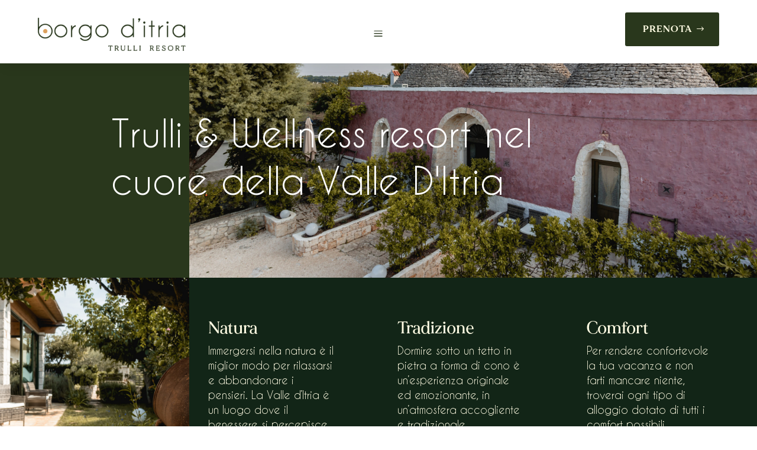

--- FILE ---
content_type: text/html; charset=UTF-8
request_url: https://www.borgoditria.it/il-resort/
body_size: 142687
content:
<!DOCTYPE html>
<html lang="it-IT">
<head>
	<meta charset="UTF-8" />
<meta http-equiv="X-UA-Compatible" content="IE=edge">
	<link rel="pingback" href="https://www.borgoditria.it/xmlrpc.php" />

	<script type="text/javascript">
		document.documentElement.className = 'js';
	</script>
	
	<style id="et-divi-userfonts">@font-face { font-family: "Made Mirage Regular"; font-display: swap;  src: url("https://www.borgoditria.it/wp-content/uploads/et-fonts/MADE-Mirage-Regular-PERSONAL-USE.otf") format("opentype"); }@font-face { font-family: "Caviar Regular"; font-display: swap;  src: url("https://www.borgoditria.it/wp-content/uploads/et-fonts/CaviarDreams.ttf") format("truetype"); }</style><meta name='robots' content='index, follow, max-image-preview:large, max-snippet:-1, max-video-preview:-1' />
<script type="text/javascript">
			let jqueryParams=[],jQuery=function(r){return jqueryParams=[...jqueryParams,r],jQuery},$=function(r){return jqueryParams=[...jqueryParams,r],$};window.jQuery=jQuery,window.$=jQuery;let customHeadScripts=!1;jQuery.fn=jQuery.prototype={},$.fn=jQuery.prototype={},jQuery.noConflict=function(r){if(window.jQuery)return jQuery=window.jQuery,$=window.jQuery,customHeadScripts=!0,jQuery.noConflict},jQuery.ready=function(r){jqueryParams=[...jqueryParams,r]},$.ready=function(r){jqueryParams=[...jqueryParams,r]},jQuery.load=function(r){jqueryParams=[...jqueryParams,r]},$.load=function(r){jqueryParams=[...jqueryParams,r]},jQuery.fn.ready=function(r){jqueryParams=[...jqueryParams,r]},$.fn.ready=function(r){jqueryParams=[...jqueryParams,r]};</script>
	<!-- This site is optimized with the Yoast SEO plugin v26.8 - https://yoast.com/product/yoast-seo-wordpress/ -->
	<title>Il Resort - Borgo D&#039;Itria</title>
	<meta name="description" content="Borgo d&#039;Itria è un resort di trulli situato nel cuore della Valle d&#039;Itria. Un luogo nella natura dove il benessere si percepisce ovunque." />
	<link rel="canonical" href="https://www.borgoditria.it/il-resort/" />
	<meta property="og:locale" content="it_IT" />
	<meta property="og:type" content="article" />
	<meta property="og:title" content="Il Resort - Borgo D&#039;Itria" />
	<meta property="og:description" content="Borgo d&#039;Itria è un resort di trulli situato nel cuore della Valle d&#039;Itria. Un luogo nella natura dove il benessere si percepisce ovunque." />
	<meta property="og:url" content="https://www.borgoditria.it/il-resort/" />
	<meta property="og:site_name" content="Borgo D&#039;Itria" />
	<meta property="article:modified_time" content="2023-05-16T13:56:27+00:00" />
	<meta property="og:image" content="https://img.icons8.com/external-justicon-lineal-justicon/50/null/external-breakfast-hotel-essentials-justicon-lineal-justicon.png" />
	<meta name="twitter:card" content="summary_large_image" />
	<meta name="twitter:label1" content="Tempo di lettura stimato" />
	<meta name="twitter:data1" content="22 minuti" />
	<script type="application/ld+json" class="yoast-schema-graph">{"@context":"https://schema.org","@graph":[{"@type":"WebPage","@id":"https://www.borgoditria.it/il-resort/","url":"https://www.borgoditria.it/il-resort/","name":"Il Resort - Borgo D'Itria","isPartOf":{"@id":"https://www.borgoditria.it/#website"},"primaryImageOfPage":{"@id":"https://www.borgoditria.it/il-resort/#primaryimage"},"image":{"@id":"https://www.borgoditria.it/il-resort/#primaryimage"},"thumbnailUrl":"https://img.icons8.com/external-justicon-lineal-justicon/50/null/external-breakfast-hotel-essentials-justicon-lineal-justicon.png","datePublished":"2023-03-15T11:55:37+00:00","dateModified":"2023-05-16T13:56:27+00:00","description":"Borgo d'Itria è un resort di trulli situato nel cuore della Valle d'Itria. Un luogo nella natura dove il benessere si percepisce ovunque.","breadcrumb":{"@id":"https://www.borgoditria.it/il-resort/#breadcrumb"},"inLanguage":"it-IT","potentialAction":[{"@type":"ReadAction","target":["https://www.borgoditria.it/il-resort/"]}]},{"@type":"ImageObject","inLanguage":"it-IT","@id":"https://www.borgoditria.it/il-resort/#primaryimage","url":"https://img.icons8.com/external-justicon-lineal-justicon/50/null/external-breakfast-hotel-essentials-justicon-lineal-justicon.png","contentUrl":"https://img.icons8.com/external-justicon-lineal-justicon/50/null/external-breakfast-hotel-essentials-justicon-lineal-justicon.png"},{"@type":"BreadcrumbList","@id":"https://www.borgoditria.it/il-resort/#breadcrumb","itemListElement":[{"@type":"ListItem","position":1,"name":"Home","item":"https://www.borgoditria.it/"},{"@type":"ListItem","position":2,"name":"Il Resort"}]},{"@type":"WebSite","@id":"https://www.borgoditria.it/#website","url":"https://www.borgoditria.it/","name":"Borgo D'Itria","description":"Trulli Resort","potentialAction":[{"@type":"SearchAction","target":{"@type":"EntryPoint","urlTemplate":"https://www.borgoditria.it/?s={search_term_string}"},"query-input":{"@type":"PropertyValueSpecification","valueRequired":true,"valueName":"search_term_string"}}],"inLanguage":"it-IT"}]}</script>
	<!-- / Yoast SEO plugin. -->


<link rel='dns-prefetch' href='//fonts.googleapis.com' />
<link rel="alternate" type="application/rss+xml" title="Borgo D&#039;Itria &raquo; Feed" href="https://www.borgoditria.it/feed/" />
<link rel="alternate" type="application/rss+xml" title="Borgo D&#039;Itria &raquo; Feed dei commenti" href="https://www.borgoditria.it/comments/feed/" />
<link rel="alternate" title="oEmbed (JSON)" type="application/json+oembed" href="https://www.borgoditria.it/wp-json/oembed/1.0/embed?url=https%3A%2F%2Fwww.borgoditria.it%2Fil-resort%2F" />
<link rel="alternate" title="oEmbed (XML)" type="text/xml+oembed" href="https://www.borgoditria.it/wp-json/oembed/1.0/embed?url=https%3A%2F%2Fwww.borgoditria.it%2Fil-resort%2F&#038;format=xml" />
		<!-- This site uses the Google Analytics by MonsterInsights plugin v9.11.1 - Using Analytics tracking - https://www.monsterinsights.com/ -->
							<script src="//www.googletagmanager.com/gtag/js?id=G-WCY4EBYDMX"  data-cfasync="false" data-wpfc-render="false" type="text/javascript" async></script>
			<script data-cfasync="false" data-wpfc-render="false" type="text/javascript">
				var mi_version = '9.11.1';
				var mi_track_user = true;
				var mi_no_track_reason = '';
								var MonsterInsightsDefaultLocations = {"page_location":"https:\/\/www.borgoditria.it\/il-resort\/"};
								if ( typeof MonsterInsightsPrivacyGuardFilter === 'function' ) {
					var MonsterInsightsLocations = (typeof MonsterInsightsExcludeQuery === 'object') ? MonsterInsightsPrivacyGuardFilter( MonsterInsightsExcludeQuery ) : MonsterInsightsPrivacyGuardFilter( MonsterInsightsDefaultLocations );
				} else {
					var MonsterInsightsLocations = (typeof MonsterInsightsExcludeQuery === 'object') ? MonsterInsightsExcludeQuery : MonsterInsightsDefaultLocations;
				}

								var disableStrs = [
										'ga-disable-G-WCY4EBYDMX',
									];

				/* Function to detect opted out users */
				function __gtagTrackerIsOptedOut() {
					for (var index = 0; index < disableStrs.length; index++) {
						if (document.cookie.indexOf(disableStrs[index] + '=true') > -1) {
							return true;
						}
					}

					return false;
				}

				/* Disable tracking if the opt-out cookie exists. */
				if (__gtagTrackerIsOptedOut()) {
					for (var index = 0; index < disableStrs.length; index++) {
						window[disableStrs[index]] = true;
					}
				}

				/* Opt-out function */
				function __gtagTrackerOptout() {
					for (var index = 0; index < disableStrs.length; index++) {
						document.cookie = disableStrs[index] + '=true; expires=Thu, 31 Dec 2099 23:59:59 UTC; path=/';
						window[disableStrs[index]] = true;
					}
				}

				if ('undefined' === typeof gaOptout) {
					function gaOptout() {
						__gtagTrackerOptout();
					}
				}
								window.dataLayer = window.dataLayer || [];

				window.MonsterInsightsDualTracker = {
					helpers: {},
					trackers: {},
				};
				if (mi_track_user) {
					function __gtagDataLayer() {
						dataLayer.push(arguments);
					}

					function __gtagTracker(type, name, parameters) {
						if (!parameters) {
							parameters = {};
						}

						if (parameters.send_to) {
							__gtagDataLayer.apply(null, arguments);
							return;
						}

						if (type === 'event') {
														parameters.send_to = monsterinsights_frontend.v4_id;
							var hookName = name;
							if (typeof parameters['event_category'] !== 'undefined') {
								hookName = parameters['event_category'] + ':' + name;
							}

							if (typeof MonsterInsightsDualTracker.trackers[hookName] !== 'undefined') {
								MonsterInsightsDualTracker.trackers[hookName](parameters);
							} else {
								__gtagDataLayer('event', name, parameters);
							}
							
						} else {
							__gtagDataLayer.apply(null, arguments);
						}
					}

					__gtagTracker('js', new Date());
					__gtagTracker('set', {
						'developer_id.dZGIzZG': true,
											});
					if ( MonsterInsightsLocations.page_location ) {
						__gtagTracker('set', MonsterInsightsLocations);
					}
										__gtagTracker('config', 'G-WCY4EBYDMX', {"forceSSL":"true","link_attribution":"true"} );
										window.gtag = __gtagTracker;										(function () {
						/* https://developers.google.com/analytics/devguides/collection/analyticsjs/ */
						/* ga and __gaTracker compatibility shim. */
						var noopfn = function () {
							return null;
						};
						var newtracker = function () {
							return new Tracker();
						};
						var Tracker = function () {
							return null;
						};
						var p = Tracker.prototype;
						p.get = noopfn;
						p.set = noopfn;
						p.send = function () {
							var args = Array.prototype.slice.call(arguments);
							args.unshift('send');
							__gaTracker.apply(null, args);
						};
						var __gaTracker = function () {
							var len = arguments.length;
							if (len === 0) {
								return;
							}
							var f = arguments[len - 1];
							if (typeof f !== 'object' || f === null || typeof f.hitCallback !== 'function') {
								if ('send' === arguments[0]) {
									var hitConverted, hitObject = false, action;
									if ('event' === arguments[1]) {
										if ('undefined' !== typeof arguments[3]) {
											hitObject = {
												'eventAction': arguments[3],
												'eventCategory': arguments[2],
												'eventLabel': arguments[4],
												'value': arguments[5] ? arguments[5] : 1,
											}
										}
									}
									if ('pageview' === arguments[1]) {
										if ('undefined' !== typeof arguments[2]) {
											hitObject = {
												'eventAction': 'page_view',
												'page_path': arguments[2],
											}
										}
									}
									if (typeof arguments[2] === 'object') {
										hitObject = arguments[2];
									}
									if (typeof arguments[5] === 'object') {
										Object.assign(hitObject, arguments[5]);
									}
									if ('undefined' !== typeof arguments[1].hitType) {
										hitObject = arguments[1];
										if ('pageview' === hitObject.hitType) {
											hitObject.eventAction = 'page_view';
										}
									}
									if (hitObject) {
										action = 'timing' === arguments[1].hitType ? 'timing_complete' : hitObject.eventAction;
										hitConverted = mapArgs(hitObject);
										__gtagTracker('event', action, hitConverted);
									}
								}
								return;
							}

							function mapArgs(args) {
								var arg, hit = {};
								var gaMap = {
									'eventCategory': 'event_category',
									'eventAction': 'event_action',
									'eventLabel': 'event_label',
									'eventValue': 'event_value',
									'nonInteraction': 'non_interaction',
									'timingCategory': 'event_category',
									'timingVar': 'name',
									'timingValue': 'value',
									'timingLabel': 'event_label',
									'page': 'page_path',
									'location': 'page_location',
									'title': 'page_title',
									'referrer' : 'page_referrer',
								};
								for (arg in args) {
																		if (!(!args.hasOwnProperty(arg) || !gaMap.hasOwnProperty(arg))) {
										hit[gaMap[arg]] = args[arg];
									} else {
										hit[arg] = args[arg];
									}
								}
								return hit;
							}

							try {
								f.hitCallback();
							} catch (ex) {
							}
						};
						__gaTracker.create = newtracker;
						__gaTracker.getByName = newtracker;
						__gaTracker.getAll = function () {
							return [];
						};
						__gaTracker.remove = noopfn;
						__gaTracker.loaded = true;
						window['__gaTracker'] = __gaTracker;
					})();
									} else {
										console.log("");
					(function () {
						function __gtagTracker() {
							return null;
						}

						window['__gtagTracker'] = __gtagTracker;
						window['gtag'] = __gtagTracker;
					})();
									}
			</script>
							<!-- / Google Analytics by MonsterInsights -->
		<meta content="Divi v.4.27.2" name="generator"/><style id='wp-img-auto-sizes-contain-inline-css' type='text/css'>
img:is([sizes=auto i],[sizes^="auto," i]){contain-intrinsic-size:3000px 1500px}
/*# sourceURL=wp-img-auto-sizes-contain-inline-css */
</style>
<link rel='stylesheet' id='magnific-popup-css' href='https://www.borgoditria.it/wp-content/themes/Divi/includes/builder/feature/dynamic-assets/assets/css/magnific_popup.css?ver=2.5.63' type='text/css' media='all' />
<link rel='stylesheet' id='dsm-animate-css' href='https://www.borgoditria.it/wp-content/plugins/supreme-modules-for-divi/public/css/animate.css?ver=2.5.63' type='text/css' media='all' />
<link rel='stylesheet' id='wpml-menu-item-0-css' href='https://www.borgoditria.it/wp-content/plugins/sitepress-multilingual-cms/templates/language-switchers/menu-item/style.min.css?ver=1' type='text/css' media='all' />
<link rel='stylesheet' id='cms-navigation-style-base-css' href='https://www.borgoditria.it/wp-content/plugins/wpml-cms-nav/res/css/cms-navigation-base.css?ver=1.5.6' type='text/css' media='screen' />
<link rel='stylesheet' id='cms-navigation-style-css' href='https://www.borgoditria.it/wp-content/plugins/wpml-cms-nav/res/css/cms-navigation.css?ver=1.5.6' type='text/css' media='screen' />
<link rel='stylesheet' id='divi-plus-styles-css' href='https://www.borgoditria.it/wp-content/plugins/divi-plus/styles/style.min.css?ver=1.9.10' type='text/css' media='all' />
<link rel='stylesheet' id='divimenus-styles-css' href='https://www.borgoditria.it/wp-content/plugins/divimenus/styles/style.min.css?ver=2.18.0' type='text/css' media='all' />
<link rel='stylesheet' id='supreme-modules-for-divi-styles-css' href='https://www.borgoditria.it/wp-content/plugins/supreme-modules-for-divi/styles/style.min.css?ver=2.5.63' type='text/css' media='all' />
<link rel='stylesheet' id='et-builder-googlefonts-cached-css' href='https://fonts.googleapis.com/css?family=Montserrat:100,200,300,regular,500,600,700,800,900,100italic,200italic,300italic,italic,500italic,600italic,700italic,800italic,900italic&#038;subset=latin,latin-ext&#038;display=swap' type='text/css' media='all' />
<link rel='stylesheet' id='divi-style-css' href='https://www.borgoditria.it/wp-content/themes/Divi/style-static.min.css?ver=4.27.2' type='text/css' media='all' />
<script type="text/javascript" id="wpml-cookie-js-extra">
/* <![CDATA[ */
var wpml_cookies = {"wp-wpml_current_language":{"value":"it","expires":1,"path":"/"}};
var wpml_cookies = {"wp-wpml_current_language":{"value":"it","expires":1,"path":"/"}};
//# sourceURL=wpml-cookie-js-extra
/* ]]> */
</script>
<script type="text/javascript" src="https://www.borgoditria.it/wp-content/plugins/sitepress-multilingual-cms/res/js/cookies/language-cookie.js?ver=486900" id="wpml-cookie-js" defer="defer" data-wp-strategy="defer"></script>
<script type="text/javascript" src="https://www.borgoditria.it/wp-content/plugins/google-analytics-for-wordpress/assets/js/frontend-gtag.min.js?ver=9.11.1" id="monsterinsights-frontend-script-js" async="async" data-wp-strategy="async"></script>
<script data-cfasync="false" data-wpfc-render="false" type="text/javascript" id='monsterinsights-frontend-script-js-extra'>/* <![CDATA[ */
var monsterinsights_frontend = {"js_events_tracking":"true","download_extensions":"doc,pdf,ppt,zip,xls,docx,pptx,xlsx","inbound_paths":"[{\"path\":\"\\\/go\\\/\",\"label\":\"affiliate\"},{\"path\":\"\\\/recommend\\\/\",\"label\":\"affiliate\"}]","home_url":"https:\/\/www.borgoditria.it","hash_tracking":"false","v4_id":"G-WCY4EBYDMX"};/* ]]> */
</script>
<link rel="https://api.w.org/" href="https://www.borgoditria.it/wp-json/" /><link rel="alternate" title="JSON" type="application/json" href="https://www.borgoditria.it/wp-json/wp/v2/pages/254" /><link rel="EditURI" type="application/rsd+xml" title="RSD" href="https://www.borgoditria.it/xmlrpc.php?rsd" />
<meta name="generator" content="WordPress 6.9" />
<link rel='shortlink' href='https://www.borgoditria.it/?p=254' />
<meta name="generator" content="WPML ver:4.8.6 stt:1,4,27;" />
<meta name="viewport" content="width=device-width, initial-scale=1.0, maximum-scale=1.0, user-scalable=0" /><link rel="icon" href="https://www.borgoditria.it/wp-content/uploads/2023/03/cropped-versione-marchio-def-32x32.png" sizes="32x32" />
<link rel="icon" href="https://www.borgoditria.it/wp-content/uploads/2023/03/cropped-versione-marchio-def-192x192.png" sizes="192x192" />
<link rel="apple-touch-icon" href="https://www.borgoditria.it/wp-content/uploads/2023/03/cropped-versione-marchio-def-180x180.png" />
<meta name="msapplication-TileImage" content="https://www.borgoditria.it/wp-content/uploads/2023/03/cropped-versione-marchio-def-270x270.png" />
<link rel="stylesheet" id="et-core-unified-tb-908-tb-42-254-cached-inline-styles" href="https://www.borgoditria.it/wp-content/et-cache/254/et-core-unified-tb-908-tb-42-254.min.css?ver=1727938842" /><link rel="stylesheet" id="et-core-unified-254-cached-inline-styles" href="https://www.borgoditria.it/wp-content/et-cache/254/et-core-unified-254.min.css?ver=1727938840" />						<div id="circularG" class="overlay-loader">
							<div class="loader"><div id="circularG_1" class="circularG"></div><div id="circularG_2" class="circularG"></div><div id="circularG_3" class="circularG"></div><div id="circularG_4" class="circularG"></div><div id="circularG_5" class="circularG"></div><div id="circularG_6" class="circularG"></div><div id="circularG_7" class="circularG"></div><div id="circularG_8" class="circularG"></div></div>
						</div>
							<style type="text/css">
		.overlay-loader {position: fixed;top: 0;left: 0;right: 0;bottom: 0;background-color: #ffffff; opacity: 1;z-index: 999999;height: 100%;width: 100%;overflow: hidden !important;margin: auto;}
				.loader{position: absolute;left: 50%;top: 45%;background-repeat: no-repeat;background-position: center;-webkit-background-size: cover;background-size: cover;width: 58px !important;height: 58px !important;margin: 0px 0 0 -30px;}
				.circularG{position:absolute;background-color:#29371c;width:14px;height:14px;border-radius:9px;-o-border-radius:9px;-ms-border-radius:9px;-webkit-border-radius:9px;-moz-border-radius:9px;animation-name:bounce_circularG;-o-animation-name:bounce_circularG;-ms-animation-name:bounce_circularG;-webkit-animation-name:bounce_circularG;-moz-animation-name:bounce_circularG;animation-duration:338ms;-o-animation-duration:338ms;-ms-animation-duration:338ms;-webkit-animation-duration:338ms;-moz-animation-duration:338ms;animation-iteration-count:infinite;-o-animation-iteration-count:infinite;-ms-animation-iteration-count:infinite;-webkit-animation-iteration-count:infinite;-moz-animation-iteration-count:infinite;animation-direction:normal;-o-animation-direction:normal;-ms-animation-direction:normal;-webkit-animation-direction:normal;-moz-animation-direction:normal}#circularG_1{left:0;top:23px;animation-delay:128ms;-o-animation-delay:128ms;-ms-animation-delay:128ms;-webkit-animation-delay:128ms;-moz-animation-delay:128ms}#circularG_2{left:6px;top:6px;animation-delay:164ms;-o-animation-delay:164ms;-ms-animation-delay:164ms;-webkit-animation-delay:164ms;-moz-animation-delay:164ms}#circularG_3{top:0;left:23px;animation-delay:.21s;-o-animation-delay:.21s;-ms-animation-delay:.21s;-webkit-animation-delay:.21s;-moz-animation-delay:.21s}#circularG_4{right:6px;top:6px;animation-delay:256ms;-o-animation-delay:256ms;-ms-animation-delay:256ms;-webkit-animation-delay:256ms;-moz-animation-delay:256ms}#circularG_5{right:0;top:23px;animation-delay:292ms;-o-animation-delay:292ms;-ms-animation-delay:292ms;-webkit-animation-delay:292ms;-moz-animation-delay:292ms}#circularG_6{right:6px;bottom:6px;animation-delay:338ms;-o-animation-delay:338ms;-ms-animation-delay:338ms;-webkit-animation-delay:338ms;-moz-animation-delay:338ms}#circularG_7{left:23px;bottom:0;animation-delay:374ms;-o-animation-delay:374ms;-ms-animation-delay:374ms;-webkit-animation-delay:374ms;-moz-animation-delay:374ms}#circularG_8{left:6px;bottom:6px;animation-delay:.42s;-o-animation-delay:.42s;-ms-animation-delay:.42s;-webkit-animation-delay:.42s;-moz-animation-delay:.42s}@keyframes bounce_circularG{0%{transform:scale(1)}100%{transform:scale(.3)}}@-o-keyframes bounce_circularG{0%{-o-transform:scale(1)}100%{-o-transform:scale(.3)}}@-ms-keyframes bounce_circularG{0%{-ms-transform:scale(1)}100%{-ms-transform:scale(.3)}}@-webkit-keyframes bounce_circularG{0%{-webkit-transform:scale(1)}100%{-webkit-transform:scale(.3)}}@-moz-keyframes bounce_circularG{0%{-moz-transform:scale(1)}100%{-moz-transform:scale(.3)}}
				</style>
				<style id='global-styles-inline-css' type='text/css'>
:root{--wp--preset--aspect-ratio--square: 1;--wp--preset--aspect-ratio--4-3: 4/3;--wp--preset--aspect-ratio--3-4: 3/4;--wp--preset--aspect-ratio--3-2: 3/2;--wp--preset--aspect-ratio--2-3: 2/3;--wp--preset--aspect-ratio--16-9: 16/9;--wp--preset--aspect-ratio--9-16: 9/16;--wp--preset--color--black: #000000;--wp--preset--color--cyan-bluish-gray: #abb8c3;--wp--preset--color--white: #ffffff;--wp--preset--color--pale-pink: #f78da7;--wp--preset--color--vivid-red: #cf2e2e;--wp--preset--color--luminous-vivid-orange: #ff6900;--wp--preset--color--luminous-vivid-amber: #fcb900;--wp--preset--color--light-green-cyan: #7bdcb5;--wp--preset--color--vivid-green-cyan: #00d084;--wp--preset--color--pale-cyan-blue: #8ed1fc;--wp--preset--color--vivid-cyan-blue: #0693e3;--wp--preset--color--vivid-purple: #9b51e0;--wp--preset--gradient--vivid-cyan-blue-to-vivid-purple: linear-gradient(135deg,rgb(6,147,227) 0%,rgb(155,81,224) 100%);--wp--preset--gradient--light-green-cyan-to-vivid-green-cyan: linear-gradient(135deg,rgb(122,220,180) 0%,rgb(0,208,130) 100%);--wp--preset--gradient--luminous-vivid-amber-to-luminous-vivid-orange: linear-gradient(135deg,rgb(252,185,0) 0%,rgb(255,105,0) 100%);--wp--preset--gradient--luminous-vivid-orange-to-vivid-red: linear-gradient(135deg,rgb(255,105,0) 0%,rgb(207,46,46) 100%);--wp--preset--gradient--very-light-gray-to-cyan-bluish-gray: linear-gradient(135deg,rgb(238,238,238) 0%,rgb(169,184,195) 100%);--wp--preset--gradient--cool-to-warm-spectrum: linear-gradient(135deg,rgb(74,234,220) 0%,rgb(151,120,209) 20%,rgb(207,42,186) 40%,rgb(238,44,130) 60%,rgb(251,105,98) 80%,rgb(254,248,76) 100%);--wp--preset--gradient--blush-light-purple: linear-gradient(135deg,rgb(255,206,236) 0%,rgb(152,150,240) 100%);--wp--preset--gradient--blush-bordeaux: linear-gradient(135deg,rgb(254,205,165) 0%,rgb(254,45,45) 50%,rgb(107,0,62) 100%);--wp--preset--gradient--luminous-dusk: linear-gradient(135deg,rgb(255,203,112) 0%,rgb(199,81,192) 50%,rgb(65,88,208) 100%);--wp--preset--gradient--pale-ocean: linear-gradient(135deg,rgb(255,245,203) 0%,rgb(182,227,212) 50%,rgb(51,167,181) 100%);--wp--preset--gradient--electric-grass: linear-gradient(135deg,rgb(202,248,128) 0%,rgb(113,206,126) 100%);--wp--preset--gradient--midnight: linear-gradient(135deg,rgb(2,3,129) 0%,rgb(40,116,252) 100%);--wp--preset--font-size--small: 13px;--wp--preset--font-size--medium: 20px;--wp--preset--font-size--large: 36px;--wp--preset--font-size--x-large: 42px;--wp--preset--spacing--20: 0.44rem;--wp--preset--spacing--30: 0.67rem;--wp--preset--spacing--40: 1rem;--wp--preset--spacing--50: 1.5rem;--wp--preset--spacing--60: 2.25rem;--wp--preset--spacing--70: 3.38rem;--wp--preset--spacing--80: 5.06rem;--wp--preset--shadow--natural: 6px 6px 9px rgba(0, 0, 0, 0.2);--wp--preset--shadow--deep: 12px 12px 50px rgba(0, 0, 0, 0.4);--wp--preset--shadow--sharp: 6px 6px 0px rgba(0, 0, 0, 0.2);--wp--preset--shadow--outlined: 6px 6px 0px -3px rgb(255, 255, 255), 6px 6px rgb(0, 0, 0);--wp--preset--shadow--crisp: 6px 6px 0px rgb(0, 0, 0);}:root { --wp--style--global--content-size: 823px;--wp--style--global--wide-size: 1080px; }:where(body) { margin: 0; }.wp-site-blocks > .alignleft { float: left; margin-right: 2em; }.wp-site-blocks > .alignright { float: right; margin-left: 2em; }.wp-site-blocks > .aligncenter { justify-content: center; margin-left: auto; margin-right: auto; }:where(.is-layout-flex){gap: 0.5em;}:where(.is-layout-grid){gap: 0.5em;}.is-layout-flow > .alignleft{float: left;margin-inline-start: 0;margin-inline-end: 2em;}.is-layout-flow > .alignright{float: right;margin-inline-start: 2em;margin-inline-end: 0;}.is-layout-flow > .aligncenter{margin-left: auto !important;margin-right: auto !important;}.is-layout-constrained > .alignleft{float: left;margin-inline-start: 0;margin-inline-end: 2em;}.is-layout-constrained > .alignright{float: right;margin-inline-start: 2em;margin-inline-end: 0;}.is-layout-constrained > .aligncenter{margin-left: auto !important;margin-right: auto !important;}.is-layout-constrained > :where(:not(.alignleft):not(.alignright):not(.alignfull)){max-width: var(--wp--style--global--content-size);margin-left: auto !important;margin-right: auto !important;}.is-layout-constrained > .alignwide{max-width: var(--wp--style--global--wide-size);}body .is-layout-flex{display: flex;}.is-layout-flex{flex-wrap: wrap;align-items: center;}.is-layout-flex > :is(*, div){margin: 0;}body .is-layout-grid{display: grid;}.is-layout-grid > :is(*, div){margin: 0;}body{padding-top: 0px;padding-right: 0px;padding-bottom: 0px;padding-left: 0px;}:root :where(.wp-element-button, .wp-block-button__link){background-color: #32373c;border-width: 0;color: #fff;font-family: inherit;font-size: inherit;font-style: inherit;font-weight: inherit;letter-spacing: inherit;line-height: inherit;padding-top: calc(0.667em + 2px);padding-right: calc(1.333em + 2px);padding-bottom: calc(0.667em + 2px);padding-left: calc(1.333em + 2px);text-decoration: none;text-transform: inherit;}.has-black-color{color: var(--wp--preset--color--black) !important;}.has-cyan-bluish-gray-color{color: var(--wp--preset--color--cyan-bluish-gray) !important;}.has-white-color{color: var(--wp--preset--color--white) !important;}.has-pale-pink-color{color: var(--wp--preset--color--pale-pink) !important;}.has-vivid-red-color{color: var(--wp--preset--color--vivid-red) !important;}.has-luminous-vivid-orange-color{color: var(--wp--preset--color--luminous-vivid-orange) !important;}.has-luminous-vivid-amber-color{color: var(--wp--preset--color--luminous-vivid-amber) !important;}.has-light-green-cyan-color{color: var(--wp--preset--color--light-green-cyan) !important;}.has-vivid-green-cyan-color{color: var(--wp--preset--color--vivid-green-cyan) !important;}.has-pale-cyan-blue-color{color: var(--wp--preset--color--pale-cyan-blue) !important;}.has-vivid-cyan-blue-color{color: var(--wp--preset--color--vivid-cyan-blue) !important;}.has-vivid-purple-color{color: var(--wp--preset--color--vivid-purple) !important;}.has-black-background-color{background-color: var(--wp--preset--color--black) !important;}.has-cyan-bluish-gray-background-color{background-color: var(--wp--preset--color--cyan-bluish-gray) !important;}.has-white-background-color{background-color: var(--wp--preset--color--white) !important;}.has-pale-pink-background-color{background-color: var(--wp--preset--color--pale-pink) !important;}.has-vivid-red-background-color{background-color: var(--wp--preset--color--vivid-red) !important;}.has-luminous-vivid-orange-background-color{background-color: var(--wp--preset--color--luminous-vivid-orange) !important;}.has-luminous-vivid-amber-background-color{background-color: var(--wp--preset--color--luminous-vivid-amber) !important;}.has-light-green-cyan-background-color{background-color: var(--wp--preset--color--light-green-cyan) !important;}.has-vivid-green-cyan-background-color{background-color: var(--wp--preset--color--vivid-green-cyan) !important;}.has-pale-cyan-blue-background-color{background-color: var(--wp--preset--color--pale-cyan-blue) !important;}.has-vivid-cyan-blue-background-color{background-color: var(--wp--preset--color--vivid-cyan-blue) !important;}.has-vivid-purple-background-color{background-color: var(--wp--preset--color--vivid-purple) !important;}.has-black-border-color{border-color: var(--wp--preset--color--black) !important;}.has-cyan-bluish-gray-border-color{border-color: var(--wp--preset--color--cyan-bluish-gray) !important;}.has-white-border-color{border-color: var(--wp--preset--color--white) !important;}.has-pale-pink-border-color{border-color: var(--wp--preset--color--pale-pink) !important;}.has-vivid-red-border-color{border-color: var(--wp--preset--color--vivid-red) !important;}.has-luminous-vivid-orange-border-color{border-color: var(--wp--preset--color--luminous-vivid-orange) !important;}.has-luminous-vivid-amber-border-color{border-color: var(--wp--preset--color--luminous-vivid-amber) !important;}.has-light-green-cyan-border-color{border-color: var(--wp--preset--color--light-green-cyan) !important;}.has-vivid-green-cyan-border-color{border-color: var(--wp--preset--color--vivid-green-cyan) !important;}.has-pale-cyan-blue-border-color{border-color: var(--wp--preset--color--pale-cyan-blue) !important;}.has-vivid-cyan-blue-border-color{border-color: var(--wp--preset--color--vivid-cyan-blue) !important;}.has-vivid-purple-border-color{border-color: var(--wp--preset--color--vivid-purple) !important;}.has-vivid-cyan-blue-to-vivid-purple-gradient-background{background: var(--wp--preset--gradient--vivid-cyan-blue-to-vivid-purple) !important;}.has-light-green-cyan-to-vivid-green-cyan-gradient-background{background: var(--wp--preset--gradient--light-green-cyan-to-vivid-green-cyan) !important;}.has-luminous-vivid-amber-to-luminous-vivid-orange-gradient-background{background: var(--wp--preset--gradient--luminous-vivid-amber-to-luminous-vivid-orange) !important;}.has-luminous-vivid-orange-to-vivid-red-gradient-background{background: var(--wp--preset--gradient--luminous-vivid-orange-to-vivid-red) !important;}.has-very-light-gray-to-cyan-bluish-gray-gradient-background{background: var(--wp--preset--gradient--very-light-gray-to-cyan-bluish-gray) !important;}.has-cool-to-warm-spectrum-gradient-background{background: var(--wp--preset--gradient--cool-to-warm-spectrum) !important;}.has-blush-light-purple-gradient-background{background: var(--wp--preset--gradient--blush-light-purple) !important;}.has-blush-bordeaux-gradient-background{background: var(--wp--preset--gradient--blush-bordeaux) !important;}.has-luminous-dusk-gradient-background{background: var(--wp--preset--gradient--luminous-dusk) !important;}.has-pale-ocean-gradient-background{background: var(--wp--preset--gradient--pale-ocean) !important;}.has-electric-grass-gradient-background{background: var(--wp--preset--gradient--electric-grass) !important;}.has-midnight-gradient-background{background: var(--wp--preset--gradient--midnight) !important;}.has-small-font-size{font-size: var(--wp--preset--font-size--small) !important;}.has-medium-font-size{font-size: var(--wp--preset--font-size--medium) !important;}.has-large-font-size{font-size: var(--wp--preset--font-size--large) !important;}.has-x-large-font-size{font-size: var(--wp--preset--font-size--x-large) !important;}
/*# sourceURL=global-styles-inline-css */
</style>
<link rel='stylesheet' id='dipl-separator-style-css' href='https://www.borgoditria.it/wp-content/plugins/divi-plus/includes/modules/Separator/style.min.css?ver=1.0.0' type='text/css' media='all' />
<link rel='stylesheet' id='dipl-fancy-heading-style-css' href='https://www.borgoditria.it/wp-content/plugins/divi-plus/includes/modules/DoubleColorHeading/style.min.css?ver=1.0.0' type='text/css' media='all' />
<link rel='stylesheet' id='dipl-image-card-carousel-item-style-css' href='https://www.borgoditria.it/wp-content/plugins/divi-plus/includes/modules/ImageCardCarouselItem/style.min.css?ver=1.0.0' type='text/css' media='all' />
<link rel='stylesheet' id='elicus-swiper-style-css' href='https://www.borgoditria.it/wp-content/plugins/divi-plus/includes/assets/css/swiper/swiper.min.css?ver=6.4.5' type='text/css' media='all' />
<link rel='stylesheet' id='dipl-swiper-style-css' href='https://www.borgoditria.it/wp-content/plugins/divi-plus/styles/diplSwiper.min.css?ver=1.0.0' type='text/css' media='all' />
</head>
<body class="wp-singular page-template-default page page-id-254 page-parent wp-theme-Divi et-tb-has-template et-tb-has-header et-tb-has-footer et_pb_button_helper_class et_cover_background et_pb_gutter osx et_pb_gutters3 et_pb_pagebuilder_layout et_no_sidebar et_divi_theme et-db">
	<div id="page-container">
<div id="et-boc" class="et-boc">
			
		<header class="et-l et-l--header">
			<div class="et_builder_inner_content et_pb_gutters3">
		<div id="fisso" class="et_pb_section et_pb_section_1_tb_header finale et_pb_with_background et_section_regular et_pb_section--fixed" >
				
				
				
				
				
				
				<div id="davanti" class="et_pb_with_border et_pb_row et_pb_row_0_tb_header">
				<div class="et_pb_column et_pb_column_1_3 et_pb_column_0_tb_header  et_pb_css_mix_blend_mode_passthrough">
				
				
				
				
				<div id="logoscuro" class="et_pb_module et_pb_image et_pb_image_0_tb_header">
				
				
				
				
				<a href="https://www.borgoditria.it/home/"><span class="et_pb_image_wrap "><img fetchpriority="high" decoding="async" width="648" height="146" src="https://www.borgoditria.it/wp-content/uploads/2023/04/Borgo-d-itria-logo-website-bold-1.png" alt="" title="Borgo-d-itria-logo-website-bold" srcset="https://www.borgoditria.it/wp-content/uploads/2023/04/Borgo-d-itria-logo-website-bold-1.png 648w, https://www.borgoditria.it/wp-content/uploads/2023/04/Borgo-d-itria-logo-website-bold-1-480x108.png 480w" sizes="(min-width: 0px) and (max-width: 480px) 480px, (min-width: 481px) 648px, 100vw" class="wp-image-2343" /></span></a>
			</div>
			</div><div class="et_pb_column et_pb_column_1_3 et_pb_column_1_tb_header  et_pb_css_mix_blend_mode_passthrough">
				
				
				
				
				<div id="burgermenu" class="et_pb_module et_pb_divimenus_flex et_pb_divimenus_flex_0_tb_header">
				
				
				
				
				
				
				<div class="et_pb_module_inner">
					<div class="dd-wrapper"><nav class="dd-divimenu dd-flex dd-divimenu-open" aria-label="DiviMenu"><div class="dd-menu-button" aria-label="Menu Button"><span class="dd-item dd-menu-button-content et-pb-icon notranslate"aria-label="Icon" role="button" aria-pressed="true" tabindex="0">&amp;#x61;</span></div><div class="et_pb_divimenus_flex_item et_pb_divimenus_flex_item_0_tb_header">
				
				
				
				
				
				
				<div class="et_pb_module_inner">
					<div class="dd-mi-w dd-menu-flex-item-wrapper"><div class="dd-mi dd-menu-flex-item dd-click "><a href="#" role="menuitem" tabindex="-1" data-effect-in="fade" data-effect-out="fade" data-effect-ms="300" aria-haspopup="true"  data-class="tendina"  class="dd-show dd-show-mb-close dd-toggle"><div class="dd-item dd-menu-item-content dd-icon" tabindex="0"><div class="dd-item-inner"><span class="et-pb-icon notranslate dd-multi-value"aria-label="Icon" data-desktop="a" data-hover="M">a</span></div></div></a></div><style type="text/css">.tendina{display:none;}</style></div>
				</div>
			</div></nav></div>
				</div>
			</div>
			</div><div class="et_pb_column et_pb_column_1_3 et_pb_column_2_tb_header  et_pb_css_mix_blend_mode_passthrough et-last-child">
				
				
				
				
				<div class="et_pb_button_module_wrapper et_pb_button_0_tb_header_wrapper et_pb_button_alignment_right et_pb_module ">
				<a class="et_pb_button et_pb_button_0_tb_header et_pb_bg_layout_light" href="https://www.booking.borgoditria.it" target="_blank" data-icon="&#x24;">Prenota</a>
			</div>
			</div>
				
				
				
				
			</div><div id="davanti" class="et_pb_with_border et_pb_row et_pb_row_1_tb_header">
				<div class="et_pb_column et_pb_column_1_3 et_pb_column_3_tb_header  et_pb_css_mix_blend_mode_passthrough">
				
				
				
				
				<div id="burgermenu" class="et_pb_module et_pb_divimenus_flex et_pb_divimenus_flex_1_tb_header">
				
				
				
				
				
				
				<div class="et_pb_module_inner">
					<div class="dd-wrapper"><nav class="dd-divimenu dd-flex dd-divimenu-open" aria-label="DiviMenu"><div class="dd-menu-button" aria-label="Menu Button"><span class="dd-item dd-menu-button-content et-pb-icon notranslate"aria-label="Icon" role="button" aria-pressed="true" tabindex="0">&amp;#x61;</span></div><div class="et_pb_divimenus_flex_item et_pb_divimenus_flex_item_1_tb_header">
				
				
				
				
				
				
				<div class="et_pb_module_inner">
					<div class="dd-mi-w dd-menu-flex-item-wrapper"><div class="dd-mi dd-menu-flex-item dd-click "><a href="#" role="menuitem" tabindex="-1" data-effect-in="fade" data-effect-out="fade" data-effect-ms="300" aria-haspopup="true"  data-class="tendinamobile"  class="dd-show dd-show-mb-close dd-toggle"><div class="dd-item dd-menu-item-content dd-icon" tabindex="0"><div class="dd-item-inner"><span class="et-pb-icon notranslate dd-multi-value"aria-label="Icon" data-desktop="a" data-hover="M">a</span></div></div></a></div><style type="text/css">.tendinamobile{display:none;}</style></div>
				</div>
			</div></nav></div>
				</div>
			</div>
			</div><div class="et_pb_column et_pb_column_2_3 et_pb_column_4_tb_header  et_pb_css_mix_blend_mode_passthrough et-last-child">
				
				
				
				
				<div id="logoscuro" class="et_pb_module et_pb_image et_pb_image_1_tb_header">
				
				
				
				
				<a href="https://www.borgoditria.it/home/"><span class="et_pb_image_wrap "><img decoding="async" width="646" height="102" src="https://www.borgoditria.it/wp-content/uploads/2023/04/Borgo-d-itria-logo-website-1.png" alt="" title="Borgo-d-itria-logo-website" srcset="https://www.borgoditria.it/wp-content/uploads/2023/04/Borgo-d-itria-logo-website-1.png 646w, https://www.borgoditria.it/wp-content/uploads/2023/04/Borgo-d-itria-logo-website-1-480x76.png 480w" sizes="(min-width: 0px) and (max-width: 480px) 480px, (min-width: 481px) 646px, 100vw" class="wp-image-2342" /></span></a>
			</div>
			</div>
				
				
				
				
			</div>
				
				
			</div><div id="tendina" class="et_pb_section et_pb_section_3_tb_header tendina et_pb_with_background et_section_regular et_pb_section--fixed" >
				
				
				
				
				
				
				<div class="et_pb_row et_pb_row_2_tb_header et_pb_equal_columns et_pb_gutters1">
				<div class="et_pb_column et_pb_column_1_3 et_pb_column_5_tb_header  et_pb_css_mix_blend_mode_passthrough">
				
				
				
				
				<div class="et_pb_button_module_wrapper et_pb_button_1_tb_header_wrapper et_pb_button_alignment_center et_pb_module ">
				<a id="personalizzafont" class="et_pb_button et_pb_button_1_tb_header et_pb_bg_layout_light" href="https://www.borgoditria.it/il-resort/" data-icon="&#x24;">Il resort</a>
			</div><div class="et_pb_button_module_wrapper et_pb_button_2_tb_header_wrapper et_pb_button_alignment_center et_pb_module ">
				<a id="personalizzafont" class="et_pb_button et_pb_button_2_tb_header et_pb_bg_layout_light" href="https://www.borgoditria.it/il-resort/trullo-royal/" data-icon="&#x24;">Trullo Royal</a>
			</div><div class="et_pb_button_module_wrapper et_pb_button_3_tb_header_wrapper et_pb_button_alignment_center et_pb_module ">
				<a id="personalizzafont" class="et_pb_button et_pb_button_3_tb_header et_pb_bg_layout_light" href="https://www.borgoditria.it/il-resort/trulli-superior/" data-icon="&#x24;">Trulli Superior</a>
			</div><div class="et_pb_button_module_wrapper et_pb_button_4_tb_header_wrapper et_pb_button_alignment_center et_pb_module ">
				<a id="personalizzafont" class="et_pb_button et_pb_button_4_tb_header et_pb_bg_layout_light" href="https://www.borgoditria.it/il-resort/trulli-frutteto/" data-icon="&#x24;">Trulli Frutteto</a>
			</div><div class="et_pb_button_module_wrapper et_pb_button_5_tb_header_wrapper et_pb_button_alignment_center et_pb_module ">
				<a id="personalizzafont" class="et_pb_button et_pb_button_5_tb_header et_pb_bg_layout_light" href="https://www.borgoditria.it/il-resort/masseria/" data-icon="&#x24;">Masseria</a>
			</div><div class="et_pb_button_module_wrapper et_pb_button_6_tb_header_wrapper et_pb_button_alignment_center et_pb_module ">
				<a id="personalizzafont" class="et_pb_button et_pb_button_6_tb_header et_pb_bg_layout_light" href="https://www.borgoditria.it/uso-esclusivo/" data-icon="&#x24;">Uso esclusivo</a>
			</div><div class="et_pb_button_module_wrapper et_pb_button_7_tb_header_wrapper et_pb_button_alignment_center et_pb_module ">
				<a id="personalizzafont" class="et_pb_button et_pb_button_7_tb_header et_pb_bg_layout_light" href="https://www.borgoditria.it/piscina-wellness/" data-icon="&#x24;">Piscina &amp; Wellness</a>
			</div><div class="et_pb_button_module_wrapper et_pb_button_8_tb_header_wrapper et_pb_button_alignment_center et_pb_module ">
				<a id="personalizzafont" class="et_pb_button et_pb_button_8_tb_header et_pb_bg_layout_light" href="https://www.borgoditria.it/ristorante/" data-icon="&#x24;">Ristorante</a>
			</div><div class="et_pb_button_module_wrapper et_pb_button_9_tb_header_wrapper et_pb_button_alignment_center et_pb_module ">
				<a id="personalizzafont" class="et_pb_button et_pb_button_9_tb_header et_pb_bg_layout_light" href="https://www.borgoditria.it/spiaggia/" data-icon="&#x24;">Spiaggia</a>
			</div>
			</div><div class="et_pb_column et_pb_column_1_3 et_pb_column_6_tb_header  et_pb_css_mix_blend_mode_passthrough">
				
				
				
				
				<div class="et_pb_module dipl_separator dipl_separator_0_tb_header orto">
				
				
				
				
				
				
				<div class="et_pb_module_inner">
					<div class="dipl_separator_container align_none">
									<div class="dipl_line dipl_line_before"></div>
										
										
										
									<div class="dipl_line dipl_line_after"></div>
								</div>
				</div>
			</div><div class="et_pb_module dipl_separator dipl_separator_1_tb_header uliveto">
				
				
				
				
				
				
				<div class="et_pb_module_inner">
					<div class="dipl_separator_container align_none">
									<div class="dipl_line dipl_line_before"></div>
										
										
										
									<div class="dipl_line dipl_line_after"></div>
								</div>
				</div>
			</div><div class="et_pb_module dipl_separator dipl_separator_2_tb_header esperienze">
				
				
				
				
				
				
				<div class="et_pb_module_inner">
					<div class="dipl_separator_container align_none">
									<div class="dipl_line dipl_line_before"></div>
										
										
										
									<div class="dipl_line dipl_line_after"></div>
								</div>
				</div>
			</div><div class="et_pb_module dipl_separator dipl_separator_3_tb_header valleditria">
				
				
				
				
				
				
				<div class="et_pb_module_inner">
					<div class="dipl_separator_container align_none">
									<div class="dipl_line dipl_line_before"></div>
										
										
										
									<div class="dipl_line dipl_line_after"></div>
								</div>
				</div>
			</div><div class="et_pb_module dipl_separator dipl_separator_4_tb_header storia">
				
				
				
				
				
				
				<div class="et_pb_module_inner">
					<div class="dipl_separator_container align_none">
									<div class="dipl_line dipl_line_before"></div>
										
										
										
									<div class="dipl_line dipl_line_after"></div>
								</div>
				</div>
			</div>
			</div><div class="et_pb_column et_pb_column_1_3 et_pb_column_7_tb_header  et_pb_css_mix_blend_mode_passthrough et-last-child">
				
				
				
				
				<div class="et_pb_module et_pb_divimenus_flex et_pb_divimenus_flex_2_tb_header customfont">
				
				
				
				
				
				
				<div class="et_pb_module_inner">
					<div class="dd-wrapper"><nav class="dd-divimenu dd-flex dd-divimenu-open" aria-label="DiviMenu"><div class="dd-menu-button" aria-label="Menu Button"><span class="dd-item dd-menu-button-content et-pb-icon notranslate"aria-label="Icon" role="button" aria-pressed="true" tabindex="0">&amp;#x61;</span></div><div class="et_pb_divimenus_flex_item et_pb_divimenus_flex_item_2_tb_header customfont">
				
				
				
				
				
				
				<div class="et_pb_module_inner">
					<div class="dd-mi-w dd-menu-flex-item-wrapper"><div class="dd-mi dd-menu-flex-item "><a href="https://www.borgoditria.it/lorto-del-borgo/" role="menuitem" tabindex="-1" data-effect-in="fade" data-effect-ms="500" aria-haspopup="true"  data-class="orto"  class="dd-show dd-show-hover dd-open-url"><div class="dd-item dd-menu-item-content dd-text" tabindex="0"><span class="dd-text-content">L'Orto del Borgo</span></div></a></div><style type="text/css">.orto{display:none;}</style></div>
				</div>
			</div><div class="et_pb_divimenus_flex_item et_pb_divimenus_flex_item_3_tb_header customfont">
				
				
				
				
				
				
				<div class="et_pb_module_inner">
					<div class="dd-mi-w dd-menu-flex-item-wrapper"><div class="dd-mi dd-menu-flex-item "><a href="https://www.borgoditria.it/uliveto-del-borgo/" role="menuitem" tabindex="-1" data-effect-in="fade" data-effect-ms="500" aria-haspopup="true"  data-class="uliveto"  class="dd-show dd-show-hover dd-open-url"><div class="dd-item dd-menu-item-content active dd-item-open dd-text" tabindex="0"><span class="dd-text-content">L'Uliveto del Borgo</span></div></a></div></div>
				</div>
			</div><div class="et_pb_divimenus_flex_item et_pb_divimenus_flex_item_4_tb_header customfont">
				
				
				
				
				
				
				<div class="et_pb_module_inner">
					<div class="dd-mi-w dd-menu-flex-item-wrapper"><div class="dd-mi dd-menu-flex-item "><a href="https://www.borgoditria.it/esperienze/" role="menuitem" tabindex="-1" data-effect-in="fade" data-effect-ms="500" aria-haspopup="true"  data-class="esperienze"  class="dd-show dd-show-hover dd-open-url"><div class="dd-item dd-menu-item-content dd-text" tabindex="0"><span class="dd-text-content">Esperienze nel Borgo</span></div></a></div><style type="text/css">.esperienze{display:none;}</style></div>
				</div>
			</div><div class="et_pb_divimenus_flex_item et_pb_divimenus_flex_item_5_tb_header customfont">
				
				
				
				
				
				
				<div class="et_pb_module_inner">
					<div class="dd-mi-w dd-menu-flex-item-wrapper"><div class="dd-mi dd-menu-flex-item "><a href="https://www.borgoditria.it/valle-d-itria/" role="menuitem" tabindex="-1" data-effect-in="fade" data-effect-ms="500" aria-haspopup="true"  data-class="valleditria"  class="dd-show dd-show-hover dd-open-url"><div class="dd-item dd-menu-item-content dd-text" tabindex="0"><span class="dd-text-content">Visitare la Valle d'Itria</span></div></a></div><style type="text/css">.valleditria{display:none;}</style></div>
				</div>
			</div><div class="et_pb_divimenus_flex_item et_pb_divimenus_flex_item_6_tb_header customfont">
				
				
				
				
				
				
				<div class="et_pb_module_inner">
					<div class="dd-mi-w dd-menu-flex-item-wrapper"><div class="dd-mi dd-menu-flex-item "><a href="https://www.borgoditria.it/storia/" role="menuitem" tabindex="-1" data-effect-in="fade" data-effect-ms="500" aria-haspopup="true"  data-class="storia"  class="dd-show dd-show-hover dd-open-url"><div class="dd-item dd-menu-item-content dd-text" tabindex="0"><span class="dd-text-content">La nostra storia</span></div></a></div><style type="text/css">.storia{display:none;}</style></div>
				</div>
			</div></nav></div>
				</div>
			</div><div class="et_pb_module et_pb_code et_pb_code_0_tb_header">
				
				
				
				
				<div class="et_pb_code_inner"><style>
  @media screen and (max-width: 1700px) {
    /*agriturismo*/

    /*Visitare valle d'itria*/
    .et_pb_divimenus_flex_1_tb_header .dd-menu-item-content.dd-text {
      font-size:22px !Important;
    }

    /* Masseria
    .et_pb_button .et_pb_button_1_tb_header .et_pb_bg_layout_light{
      font-size:28px;
    }
    .et_pb_section>.et_pb_button_3_tb_header{
      font-size:28px !Important;
    }*/
    #personalizzafont {
      font-size:26px !Important;
    }
}
  </style>
  </div>
			</div>
			</div>
				
				
				
				
			</div><div class="et_pb_row et_pb_row_3_tb_header">
				<div class="et_pb_column et_pb_column_4_4 et_pb_column_8_tb_header  et_pb_css_mix_blend_mode_passthrough et-last-child">
				
				
				
				
				<ul class="et_pb_module et_pb_social_media_follow et_pb_social_media_follow_0_tb_header clearfix  et_pb_text_align_center et_pb_bg_layout_light">
				
				
				
				
				<li
            class='et_pb_social_media_follow_network_0_tb_header et_pb_social_icon et_pb_social_network_link  et-social-facebook'><a
              href='#'
              class='icon et_pb_with_border'
              title='Segui su Facebook'
               target="_blank"><span
                class='et_pb_social_media_follow_network_name'
                aria-hidden='true'
                >Segui</span></a></li><li
            class='et_pb_social_media_follow_network_1_tb_header et_pb_social_icon et_pb_social_network_link  et-social-instagram'><a
              href='#'
              class='icon et_pb_with_border'
              title='Segui su Instagram'
               target="_blank"><span
                class='et_pb_social_media_follow_network_name'
                aria-hidden='true'
                >Segui</span></a></li>
			</ul>
			</div>
				
				
				
				
			</div><div class="et_pb_row et_pb_row_4_tb_header">
				<div class="et_pb_column et_pb_column_4_4 et_pb_column_9_tb_header  et_pb_css_mix_blend_mode_passthrough et-last-child">
				
				
				
				
				<div class="et_pb_module et_pb_text et_pb_text_0_tb_header et_clickable  et_pb_text_align_left et_pb_bg_layout_light">
				
				
				
				
				<div class="et_pb_text_inner"><p>contatti</p></div>
			</div><div class="et_pb_module et_pb_text et_pb_text_1_tb_header et_clickable  et_pb_text_align_left et_pb_bg_layout_light">
				
				
				
				
				<div class="et_pb_text_inner"><p>tariffe</p></div>
			</div>
			</div>
				
				
				
				
			</div>
				
				
			</div><div id="tendina" class="et_pb_section et_pb_section_5_tb_header tendinamobile et_pb_with_background et_section_regular et_pb_section--fixed" >
				
				
				
				
				
				
				<div class="et_pb_row et_pb_row_5_tb_header et_pb_equal_columns et_pb_gutters1">
				<div class="et_pb_column et_pb_column_4_4 et_pb_column_10_tb_header  et_pb_css_mix_blend_mode_passthrough et-last-child">
				
				
				
				
				<div class="et_pb_button_module_wrapper et_pb_button_10_tb_header_wrapper et_pb_button_alignment_center et_pb_module ">
				<a id="personalizzafont" class="et_pb_button et_pb_button_10_tb_header et_pb_bg_layout_light" href="https://www.borgoditria.it/il-resort/" data-icon="&#x22;">Il resort</a>
			</div><div class="et_pb_button_module_wrapper et_pb_button_11_tb_header_wrapper et_pb_button_alignment_center et_pb_module ">
				<a class="et_pb_button et_pb_button_11_tb_header et_pb_bg_layout_light" href="https://www.borgoditria.it/piscina-wellness/" data-icon="&#x24;">Piscina &amp; Wellness</a>
			</div><div class="et_pb_button_module_wrapper et_pb_button_12_tb_header_wrapper et_pb_button_alignment_center et_pb_module ">
				<a class="et_pb_button et_pb_button_12_tb_header et_pb_bg_layout_light" href="https://www.borgoditria.it/piscina-wellness/" data-icon="&#x24;">Ristorante</a>
			</div><div class="et_pb_button_module_wrapper et_pb_button_13_tb_header_wrapper et_pb_button_alignment_center et_pb_module ">
				<a class="et_pb_button et_pb_button_13_tb_header et_pb_bg_layout_light" href="https://www.borgoditria.it/lorto-del-borgo/" data-icon="&#x24;">Orto del Borgo</a>
			</div><div class="et_pb_button_module_wrapper et_pb_button_14_tb_header_wrapper et_pb_button_alignment_center et_pb_module ">
				<a class="et_pb_button et_pb_button_14_tb_header et_pb_bg_layout_light" href="https://www.borgoditria.it/uliveto-del-borgo/" data-icon="&#x24;">Uliveto del Borgo</a>
			</div><div class="et_pb_button_module_wrapper et_pb_button_15_tb_header_wrapper et_pb_button_alignment_center et_pb_module ">
				<a id="personalizzafont" class="et_pb_button et_pb_button_15_tb_header et_pb_bg_layout_light" href="https://www.borgoditria.it/il-resort/trullo-royal/" data-icon="&#x22;">Trulli</a>
			</div><div class="et_pb_button_module_wrapper et_pb_button_16_tb_header_wrapper et_pb_button_alignment_center et_pb_module ">
				<a class="et_pb_button et_pb_button_16_tb_header et_pb_bg_layout_light" href="https://www.borgoditria.it/il-resort/trullo-royal/" data-icon="&#x24;">Trullo Royal</a>
			</div><div class="et_pb_button_module_wrapper et_pb_button_17_tb_header_wrapper et_pb_button_alignment_center et_pb_module ">
				<a class="et_pb_button et_pb_button_17_tb_header et_pb_bg_layout_light" href="https://www.borgoditria.it/il-resort/trulli-superior/" data-icon="&#x24;">Trulli Superior</a>
			</div><div class="et_pb_button_module_wrapper et_pb_button_18_tb_header_wrapper et_pb_button_alignment_center et_pb_module ">
				<a class="et_pb_button et_pb_button_18_tb_header et_pb_bg_layout_light" href="https://www.borgoditria.it/il-resort/trulli-frutteto/" data-icon="&#x24;">Trulli Frutteto</a>
			</div><div class="et_pb_button_module_wrapper et_pb_button_19_tb_header_wrapper et_pb_button_alignment_center et_pb_module ">
				<a id="personalizzafont" class="et_pb_button et_pb_button_19_tb_header et_pb_bg_layout_light" href="https://www.borgoditria.it/il-resort/masseria/" data-icon="&#x24;">Masseria</a>
			</div><div class="et_pb_button_module_wrapper et_pb_button_20_tb_header_wrapper et_pb_button_alignment_center et_pb_module ">
				<a id="personalizzafont" class="et_pb_button et_pb_button_20_tb_header et_pb_bg_layout_light" href="https://www.borgoditria.it/uso-esclusivo/" data-icon="&#x24;">Uso esclusivo</a>
			</div><div class="et_pb_button_module_wrapper et_pb_button_21_tb_header_wrapper et_pb_button_alignment_center et_pb_module ">
				<a id="personalizzafont" class="et_pb_button et_pb_button_21_tb_header et_pb_bg_layout_light" href="https://www.borgoditria.it/il-resort/trullo-royal/" data-icon="&#x24;">Esperienze nel borgo</a>
			</div><div class="et_pb_button_module_wrapper et_pb_button_22_tb_header_wrapper et_pb_button_alignment_center et_pb_module ">
				<a id="personalizzafont" class="et_pb_button et_pb_button_22_tb_header et_pb_bg_layout_light" href="https://www.borgoditria.it/storia/" data-icon="&#x24;">La nostra storia</a>
			</div>
			</div>
				
				
				
				
			</div><div class="et_pb_row et_pb_row_6_tb_header">
				<div class="et_pb_column et_pb_column_4_4 et_pb_column_11_tb_header  et_pb_css_mix_blend_mode_passthrough et-last-child">
				
				
				
				
				<ul class="et_pb_module et_pb_social_media_follow et_pb_social_media_follow_1_tb_header clearfix  et_pb_text_align_center et_pb_bg_layout_light">
				
				
				
				
				<li
            class='et_pb_social_media_follow_network_2_tb_header et_pb_social_icon et_pb_social_network_link  et-social-facebook'><a
              href='#'
              class='icon et_pb_with_border'
              title='Segui su Facebook'
               target="_blank"><span
                class='et_pb_social_media_follow_network_name'
                aria-hidden='true'
                >Segui</span></a></li><li
            class='et_pb_social_media_follow_network_3_tb_header et_pb_social_icon et_pb_social_network_link  et-social-instagram'><a
              href='#'
              class='icon et_pb_with_border'
              title='Segui su Instagram'
               target="_blank"><span
                class='et_pb_social_media_follow_network_name'
                aria-hidden='true'
                >Segui</span></a></li>
			</ul>
			</div>
				
				
				
				
			</div><div class="et_pb_row et_pb_row_7_tb_header">
				<div class="et_pb_column et_pb_column_4_4 et_pb_column_12_tb_header  et_pb_css_mix_blend_mode_passthrough et-last-child">
				
				
				
				
				<div class="et_pb_module et_pb_text et_pb_text_2_tb_header et_clickable  et_pb_text_align_left et_pb_bg_layout_light">
				
				
				
				
				<div class="et_pb_text_inner"><p>contatti</p></div>
			</div><div class="et_pb_module et_pb_text et_pb_text_3_tb_header et_clickable  et_pb_text_align_left et_pb_bg_layout_light">
				
				
				
				
				<div class="et_pb_text_inner"><p>tariffe</p></div>
			</div>
			</div>
				
				
				
				
			</div>
				
				
			</div>		</div>
	</header>
	<div id="et-main-area">
	
<div id="main-content">


			
				<article id="post-254" class="post-254 page type-page status-publish hentry">

				
					<div class="entry-content">
					<div class="et-l et-l--post">
			<div class="et_builder_inner_content et_pb_gutters3">
		<div class="et_pb_section et_pb_section_0 et_section_regular" >
				
				
				
				
				
				
				<div class="et_pb_row et_pb_row_0">
				<div class="et_pb_column et_pb_column_4_4 et_pb_column_0  et_pb_css_mix_blend_mode_passthrough et-last-child">
				
				
				
				
				<div class="et_pb_module et_pb_cta_0 et_pb_promo  et_pb_text_align_center et_pb_bg_layout_dark">
				
				
				
				
				<div class="et_pb_promo_description"><h1 class="et_pb_module_header">Trulli & Wellness resort nel cuore della Valle D'Itria</h1></div>
				
			</div>
			</div>
				
				
				
				
			</div><div class="et_pb_row et_pb_row_1 et_pb_equal_columns et_pb_gutters1">
				<div class="et_pb_column et_pb_column_1_4 et_pb_column_1  et_pb_css_mix_blend_mode_passthrough et_pb_column_empty">
				
				
				
				
				
			</div><div class="et_pb_column et_pb_column_3_4 et_pb_column_2  et_pb_css_mix_blend_mode_passthrough et-last-child">
				
				
				
				
				<div class="et_pb_module dipl_separator dipl_separator_0">
				
				
				
				
				
				
				<div class="et_pb_module_inner">
					<div class="dipl_separator_container align_none">
									<div class="dipl_line dipl_line_before"></div>
										
										
										
									<div class="dipl_line dipl_line_after"></div>
								</div>
				</div>
			</div>
			</div>
				
				
				
				
			</div>
				
				
			</div><div class="et_pb_section et_pb_section_1 et_section_regular" >
				
				
				
				
				
				
				<div class="et_pb_row et_pb_row_2 et_pb_equal_columns et_pb_gutters1">
				<div class="et_pb_column et_pb_column_1_4 et_pb_column_3  et_pb_css_mix_blend_mode_passthrough et_pb_column_empty">
				
				
				
				
				
			</div><div class="et_pb_column et_pb_column_1_4 et_pb_column_4  et_pb_css_mix_blend_mode_passthrough">
				
				
				
				
				<div class="et_pb_module et_pb_cta_1 et_pb_promo  et_pb_text_align_left et_pb_text_align_center-phone et_pb_bg_layout_light">
				
				
				
				
				<div class="et_pb_promo_description"><h2 class="et_pb_module_header">Natura</h2><div><p>Immergersi nella natura è il miglior modo per rilassarsi e abbandonare i pensieri. La Valle d&#8217;Itria è un luogo dove il benessere si percepisce ovunque.</p></div></div>
				
			</div>
			</div><div class="et_pb_column et_pb_column_1_4 et_pb_column_5  et_pb_css_mix_blend_mode_passthrough">
				
				
				
				
				<div class="et_pb_module et_pb_cta_2 et_pb_promo  et_pb_text_align_left et_pb_text_align_center-phone et_pb_bg_layout_light">
				
				
				
				
				<div class="et_pb_promo_description"><h2 class="et_pb_module_header">Tradizione</h2><div><p><span>Dormire sotto un tetto in pietra a forma di cono è un&#8217;esperienza originale ed emozionante, in un’atmosfera accogliente e tradizionale.</span></p></div></div>
				
			</div>
			</div><div class="et_pb_column et_pb_column_1_4 et_pb_column_6  et_pb_css_mix_blend_mode_passthrough et-last-child">
				
				
				
				
				<div class="et_pb_module et_pb_cta_3 et_pb_promo  et_pb_text_align_left et_pb_text_align_center-phone et_pb_bg_layout_light">
				
				
				
				
				<div class="et_pb_promo_description"><h2 class="et_pb_module_header">Comfort</h2><div><p>Per rendere confortevole la tua vacanza e non farti mancare niente, troverai ogni tipo di alloggio dotato di tutti i comfort possibili.</p></div></div>
				
			</div>
			</div>
				
				
				
				
			</div>
				
				
			</div><div class="et_pb_section et_pb_section_2 et_pb_with_background et_section_regular" >
				
				
				
				
				
				
				<div class="et_pb_row et_pb_row_3">
				<div class="et_pb_column et_pb_column_4_4 et_pb_column_7  et_pb_css_mix_blend_mode_passthrough et-last-child">
				
				
				
				
				<div class="et_pb_module dipl_double_color_heading dipl_double_color_heading_0 ">
				
				
				
				
				
				
				<div class="et_pb_module_inner">
					<div class="dipl_text_wrapper"><h2><span class="dipl_pre_text">Quattro alloggi per sognare nei Trulli della Valle d&#039;Itria</span></h2></div>
				</div>
			</div>
			</div>
				
				
				
				
			</div>
				
				
			</div><div class="et_pb_section et_pb_section_3 et_section_regular" >
				
				
				
				
				
				
				<div class="et_pb_row et_pb_row_4 et_pb_equal_columns et_pb_gutters4">
				<div class="et_pb_column et_pb_column_4_4 et_pb_column_8  et_pb_css_mix_blend_mode_passthrough et-last-child">
				
				
				
				
				<div class="et_pb_module dipl_image_card_carousel dipl_image_card_carousel_0  et_pb_text_align_left">
				
				
				
				
				
				
				<div class="et_pb_module_inner">
					<div class="dipl_swiper_wrapper"><div class="dipl_image_card_carousel_layout dipl_swiper_inner_wrap"><div class="swiper-container"><div class="swiper-wrapper"><div class="et_pb_module dipl_image_card_carousel_item dipl_image_card_carousel_item_0  et_pb_bg_layout_light dipl_image_card_carousel_slide swiper-slide">
				
				
				
				
				
				
				<div class="et_pb_module_inner">
					<div class="dipl_image_card_wrapper"><div class="dipl_image_card_image_wrapper"><img decoding="async" src="https://www.borgoditria.it/wp-content/uploads/2023/04/borgo-d-itria-trulli-resort-trullo-royal-1-scaled.jpg" alt="" srcset="https://www.borgoditria.it/wp-content/uploads/2023/04/borgo-d-itria-trulli-resort-trullo-royal-1-scaled.jpg 1707w, https://www.borgoditria.it/wp-content/uploads/2023/04/borgo-d-itria-trulli-resort-trullo-royal-1-1280x1920.jpg 1280w, https://www.borgoditria.it/wp-content/uploads/2023/04/borgo-d-itria-trulli-resort-trullo-royal-1-980x1470.jpg 980w, https://www.borgoditria.it/wp-content/uploads/2023/04/borgo-d-itria-trulli-resort-trullo-royal-1-480x720.jpg 480w" sizes="(min-width: 0px) and (max-width: 480px) 480px, (min-width: 481px) and (max-width: 980px) 980px, (min-width: 981px) and (max-width: 1280px) 1280px, (min-width: 1281px) 1707px, 100vw" class="dipl_image_card_image" /></div><div class="dipl_image_card_content_wrapper">
					
					<div class="dipl_image_card_inner_content_wrapper"><h4 class="dipl_image_card_title">Trullo Royal</h4><div class="dipl_image_card_content"><p>Ideale per la tua vacanza in completa serenità e autonomia. Il nostro Trullo Royal è la migliore delle soluzioni per chi desidera un alloggio completo e indipendente.</p></div><div class="et_pb_button_wrapper"><a class="et_pb_button" href="https://www.borgoditria.it/il-resort/trullo-royal/" data-icon="&#x24;">Scopri il trullo Royal</a></div></div>
				</div></div>
				</div>
			</div><div class="et_pb_module dipl_image_card_carousel_item dipl_image_card_carousel_item_1  et_pb_bg_layout_light dipl_image_card_carousel_slide swiper-slide">
				
				
				
				
				
				
				<div class="et_pb_module_inner">
					<div class="dipl_image_card_wrapper"><div class="dipl_image_card_image_wrapper"><img decoding="async" src="https://www.borgoditria.it/wp-content/uploads/2023/04/borgo-d-itria-trulli-resort-trullo-superior-1.jpg" alt="" srcset="https://www.borgoditria.it/wp-content/uploads/2023/04/borgo-d-itria-trulli-resort-trullo-superior-1.jpg 1280w, https://www.borgoditria.it/wp-content/uploads/2023/04/borgo-d-itria-trulli-resort-trullo-superior-1-980x1470.jpg 980w, https://www.borgoditria.it/wp-content/uploads/2023/04/borgo-d-itria-trulli-resort-trullo-superior-1-480x720.jpg 480w" sizes="(min-width: 0px) and (max-width: 480px) 480px, (min-width: 481px) and (max-width: 980px) 980px, (min-width: 981px) 1280px, 100vw" class="dipl_image_card_image" /></div><div class="dipl_image_card_content_wrapper">
					
					<div class="dipl_image_card_inner_content_wrapper"><h4 class="dipl_image_card_title">Trulli Superior</h4><div class="dipl_image_card_content"><p>La soluzione perfetta per chi desidera usufruire di tutti i comfort messi a disposizione dal resort, concedendosi allo stesso tempo privacy e tranquillità.</p></div><div class="et_pb_button_wrapper"><a class="et_pb_button" href="https://www.borgoditria.it/il-resort/trulli-superior/" data-icon="&#x24;">Scopri i trulli superior</a></div></div>
				</div></div>
				</div>
			</div><div class="et_pb_module dipl_image_card_carousel_item dipl_image_card_carousel_item_2  et_pb_bg_layout_light dipl_image_card_carousel_slide swiper-slide">
				
				
				
				
				
				
				<div class="et_pb_module_inner">
					<div class="dipl_image_card_wrapper"><div class="dipl_image_card_image_wrapper"><img decoding="async" src="https://www.borgoditria.it/wp-content/uploads/2023/04/borgo-d-itria-trulli-resort-trulli-frutteto-1.jpg" alt="" srcset="https://www.borgoditria.it/wp-content/uploads/2023/04/borgo-d-itria-trulli-resort-trulli-frutteto-1.jpg 1280w, https://www.borgoditria.it/wp-content/uploads/2023/04/borgo-d-itria-trulli-resort-trulli-frutteto-1-980x1470.jpg 980w, https://www.borgoditria.it/wp-content/uploads/2023/04/borgo-d-itria-trulli-resort-trulli-frutteto-1-480x720.jpg 480w" sizes="(min-width: 0px) and (max-width: 480px) 480px, (min-width: 481px) and (max-width: 980px) 980px, (min-width: 981px) 1280px, 100vw" class="dipl_image_card_image" /></div><div class="dipl_image_card_content_wrapper">
					
					<div class="dipl_image_card_inner_content_wrapper"><h4 class="dipl_image_card_title">Trulli Frutteto</h4><div class="dipl_image_card_content"><p>Scegliere questa soluzione significa immergersi completamente nello scenario pugliese, vivendo le tradizioni e il territorio, avendo tutti i comfort a disposizione.</p></div><div class="et_pb_button_wrapper"><a class="et_pb_button" href="https://www.borgoditria.it/il-resort/trulli-frutteto/" data-icon="&#x24;">Scopri i trulli frutteto</a></div></div>
				</div></div>
				</div>
			</div><div class="et_pb_module dipl_image_card_carousel_item dipl_image_card_carousel_item_3  et_pb_bg_layout_light dipl_image_card_carousel_slide swiper-slide">
				
				
				
				
				
				
				<div class="et_pb_module_inner">
					<div class="dipl_image_card_wrapper"><div class="dipl_image_card_image_wrapper"><img decoding="async" src="https://www.borgoditria.it/wp-content/uploads/2023/04/borgo-d-itria-trulli-resort-masseria-1.jpg" alt="" srcset="https://www.borgoditria.it/wp-content/uploads/2023/04/borgo-d-itria-trulli-resort-masseria-1.jpg 1280w, https://www.borgoditria.it/wp-content/uploads/2023/04/borgo-d-itria-trulli-resort-masseria-1-980x1470.jpg 980w, https://www.borgoditria.it/wp-content/uploads/2023/04/borgo-d-itria-trulli-resort-masseria-1-480x720.jpg 480w" sizes="(min-width: 0px) and (max-width: 480px) 480px, (min-width: 481px) and (max-width: 980px) 980px, (min-width: 981px) 1280px, 100vw" class="dipl_image_card_image" /></div><div class="dipl_image_card_content_wrapper">
					
					<div class="dipl_image_card_inner_content_wrapper"><h4 class="dipl_image_card_title">Masseria</h4><div class="dipl_image_card_content"><p><span data-metadata="&lt;!--(figmeta)eyJmaWxlS2V5IjoidUJJUkh4bjU0YzVBQ08wenFuem5oWSIsInBhc3RlSUQiOjEzNjQ4MjAyMzUsImRhdGFUeXBlIjoic2NlbmUifQo=(/figmeta)--&gt;"></span><span data-buffer="&lt;!--(figma)ZmlnLWtpd2kZAAAAljgAALWde5hkSVXgI25m1qOrH9PznmF4yPvtvBiGN/m4VZnd+Zq8mVXTI06SVXmrKumszCRvVvc06wMRERERERERFREREREREREREREREREVUFkW0XVd13V31XVd193fiYh782Z1D7v/7HzfdJw4ceLE65wTJ05E3voHXQujqLcXti9NQqWuPtOo1LtBO99qK/6rN0p+t1jO1zf8gKzuBH4rlfcMtV8vAWeCykY9XwXKBu1zVR8gZ4Bu4AuvJUNrOHeDs5Vmt+VXG3mpuVxvtCvr57pBudGplrqd5kYrX5L6Kw7slhp1ya/G+Za/3vKDMqhjQdGv+13QzXL3no7fOgdyLY1s+c2qII+XKuvrpCeK1Ypfb3cLLVov5gPp28lU3840Oi3G4UvPTgXtlp+v2RLyV7m8HfHp/AODiEm4F1hJEzq/s8NkgoKq1G3UTcPKZLZalbaMQdfH/bC534tCyIoUtU1LENUamwbUW4NRfzDaax0OhabeqN/ntxoUqEbJlAsHu1qPoNAHpUqNYqfGqAB1MV/fzAdA3kar0WkCZNZb+ZrQZQuNRtXP17uNpt/KtyuNOsjcpl9sN1pASzJO0uVqxbBd8avVSjMQcLUFEctu1vVYy9/oVPOtbrNRPbdhmKzRVL3kl5juOd3xtn+vdOlEUK0UBXEyOFcrNERGTlXqNFY3WGa1UjwrU3U6KOebfner0i53Xd2ri416HZ6mg9cURR4L1UbxLLlrtyqlDSNb18GrJiO9vuaXKnmAG8qVjXKV/6X4xgAGdrA3ObDLZLeqeWn05q18UK5027RM7iGb+VYlXzD9v6XtgIcaoFtkPsg9LCZxkv3wYL83CbcGs/12+MDMrszNwT2dfMunVFHJTaKmb7WGkR2vDQuZJsSdbCbJlhpb0s/sleYz18y38tUqeoNo17otN7ylRXTVXxfssl/f6Jby9DxvGl+RPBrSkcyqZNYrhusxAzeqJV+meK2N1vj3NSrSy+PNll/y15GGUrfZahT9QOTqBNPlV6X8ZCx33aDi+ngqQdU61XalaZBX1fL1Tr7ardSbHenb6bJ/b94KztXFsr/[base64]/fBgO5x2RoNZBN9WXoaqmpV7/WoAoOk1O5lQesXxKJpN5yu8zMqDV1JuhqRredmIPPrhpj0TFNnHALLrcCx1bY2cyxjqpWA2HZ8P88PB3ogKCTOFeWZhAXSj03agZ4mLvQkSGY+H4RrR0InB86xGyrzIIDI269/TqVTZ7LBUILNOpsQG2a02x/QhfFjABLWUtuHLcyvdvY38Sip/O/nVVP4O8sdS+TvJr6XyTyN/PJW/i/yJYqVVTLd+0o72zHggM1Nj926BVQV/05cR6HjgXmE8Hoa9UWMSxgKS7dStpjKNVJMtB1gHnQLG1cDevUaBjbyayS+Pp4OXjEez3pDqzrSl1hZZNrPgnemwWa5XTA/ntTfD6WyA6gmu0aQoVbXQaLcbNSCvNj6MwuLhNBpPmR/seh7bR4EqthoBmlZpAWv/nC+qh+iR83D1TFPNPEPBFhYRcfJZTDVJjqRYqQIt1cSiSpVllhgvEWglWT+TXd1E2cfT2mA6lQ4kWmRWnVQbAAuEZWRLaosIe6VetG/tiVdkGwWl5gKujc2x+pBt1jdAqTNNX1IdbEriNUvi82X8Bybj6eyoDmXwLTDp7F5OUVSMwLMw7esYkaisV+1dGh/ONqaDvmWStWqVmvF5Bz2rZZl5nWZvNgunI4qgqjSNhmCjja3WZj0PZ+NWGA1eAutkikx3zMwk/dAJ5Em19vRwtOPEzytVAnFPhKfCVWVrBtDB7NIwDEI3dpauFTScfWzj1JLoItJlZQX/Gl+hXpSNJdP2a81GK29862zMhsmchclMXrbfAOp4t8Bw9HbO22VMxlTGQN/[base64]/kuaKVYbxsPM4g53Y9+YfK7TxP/0u8Yn77Y69XbFnEKWUKpSRZwZs97LFbo27aVaPol/jrYb7iq/TutdqcpORF7XGpxCcSWBPQvbggy1yuJxAWdtAb6DkOVsznjaS1Dh1RpHloOnGeFKqZXfIF2l7Kx/Lq52jOxmw55c1oDtOMpmLY8neRSM/In2tDeyi2bHcDM7KI57u4vJZy+V0UKmUE0WcdMH1OscZUk9TkecatZbjcR3z6RQsenPpnDWyOdSmMTKLzU7QdniHLPlOSbmtTJHWVarc0TC6ZgcSC3OcVqbY2JOx+coy+nEHJFwOmk7yjJBFDM7tYCM+V21gLUsTy/gEq5Xm5Yc1jG9Jo2LeV6bRlqW16VRCcfrsVeVYlfKyN2AM0g8IF/HjBmluxG/v4F7OMfc5PcidNSu+ElCCMVOoVKkQAnrOKPx0VNZT2yNdbGpIUqUFGWFbgGTs3UXcEvWTCf55aDZsjZ+ZQNDxR6aIFYdaYI4ZiGjAmirlf+1RWR7SwzE8SPIMmce0CeCnel4OCwNptZW0GmnRV/DojPDxuLauhiameh72MdMzULK/XubbG7WahbhIF6SyemNDtuK9iLCKjQGvKz0cIyrY0CvOB7iS+jsVK0qvcc/3jb/ZHr8k7XuBpUfIKcv8Y/XAgX1HHGRfzL7/JM1nILZeEKFHYHVC5WeODsMgVfrzaaDB5ReOrj1VvL64NbbSLyDW28nyRzcJsjswW2CzB3cJsilZm+Kza2M+iH1vL3DQV/dn2K6pjzr/1N4oTc8DKmjD81Z4BblrTNL9d5BqHRmt3cwGF6CXkey+QJ4MJlFO9PBZEYuI7SbvemgR5XDg3A62Fkf7B1OmVq2W3fmVYgd6wmgOeubyBywaWaxajDp7SDUC3U5/OMBiBEzeU1UwR0Tr8BgXRZXBpjmgKnkOG9gHCTE2axvunaxN4kQ5nkV9M+cFzVJN854TZ+zm3Q9A6Kb5MTnJponYA4Ug90AXErxb8bznu4WPjn/4prjDgGY/gRmklmchKqCTBtV03j5xsCvh72ZmeC/[base64]/MOt4s6WPLNn1c2bb7+LbNP+Eemz6xadMnyZGH9MnV9YLkn9JomvSprbZJv75p69/aPFuXebqtivkgvZ1U+nlHq12V/J2kkn9avtDaJL0rX9iU/NNJpd93b1o+z9ikQ6TPLFS3ZH2eRSp0zyYVuufkz5ZlHM8tnjFHuecV140iPL/YNPl8sdMSugJbveSLGDdJS+uWv084TfqzTno76QbpHaRlmpX2KqTC/0zZjofWNqQ/1XLjjMgNLqnxQOoVHAnSxpnm0+8mbZ5p3i187jnTfMatpK0zzVvvJA2qZ2pSr03UVOg77GqyLpvivpBukUo/7q2drQn+XL1qHK/76p2zbdJvYAOQfr2ANCD9xk0mnPT+ZtAWfJdU8C9snW1JvtdqliXdbnUKsu47AS4uab9t+xG26+awscsyyfrtbRLbIt3ftOWDTTvuF22eNfJyfrPVbpEOSW8nPQgCLK9SI1LJj0nvIJ2Q3kn6YtKnkU5J7yKNSJ9OOiOVeTokfQbphSDAZit1kVT4PUAq/C6RCr+XkAq/f0Mq/L6JVPh9M6nw+xZS4fetpMLvpToIbheG36aLm6aHLxNAWH67AMLz5QII0+8QQLi+QgBh+50CCN9XCiCMv0sA4fwqANPV7xZAOL9aAOH8PQII59cIIJy/VwDh/FoBhPP3CSCcXyeAcP5+AYTz6wFMn39AAOH8BgGE8w8KIJzfKIBw/iEBhPObBBDOPyyAcH6zAML5RwQQzj8KcIdw/jEBhPNbBBDOPy6AcH6rAML5JwQQzm8TQDj/pADC+e0CCOefEkA4vwPgTuH80wII53cKIJx/RgDh/C4BhPPPCiCc3y2AcP45AYTzewQQzj8vgHB+L8DThPMvCCCc3yeAcP5FAYTz+wUQzr8kgHD+gADC+ZcFEM4fFEA4/4oAwvlDAHcJ518VQDh/WADh/GsCCOePCCCcf10A4fxRAYTzbwggnD8mgHD+TQGE88cBni6cf0sA4fwJAYTzbwsgnD8pgHD+HQGE86cEEM6/K4Bw/rQAwvn3BBDOnwG4Wzj/vgDC+bMCCOc/EEA4f04A4fyHAgjnPxJAOP+xAML58wII5y8IIJy/CGBM1J8IIJz/VADh/GcCCOcvCSCc/60AwvnLAgjnfyeAcP6KAML5zwUQzl/VRwM9uFYztmt1p9Kxi+WJT1nrTSbi5Ghvdzo+ELdsNuZfrzAcbyutty/NwkhltI0wKS/Dhd2+5EfikeF/9XuznqFdVpnNQT8cK8+LaaI7OtOhEK0Phpxsi+JN5vsvIqig9MpMOoWfF+33+uOLEaC3P9jb54y+j9+HJ9kPZ73BECgbMpZInAw8yguc4UNCR8BLs/DAxBpt0fKFwTZnzx2BV8wVgG3WXesq79j/[base64]/GLxoU4dMkRsxMLutTF4wovEKrq4nn7g1GnFOkxa1Bf0b31TUL2HIoswX62h1pCTdVfS6jrhMXtMaKlBAx5eXOh5fUSOldsNXBKK7EGgqmNNgL6V2GMwI567i+RGUls2UJcwT8ycF8YMfpZXpcW7d7ezSsBazL3CCtsX6YsLJt/PTOfk+c+XAaQaGTnGmoUpIhe5HAjQvhlOhm2O6xiuoVns4MTcjThMS2WVvuZIb0PmKD0bm94aXJfsTOopf6yb1KxL6il7c53J1/8eFY1O/NWl9l2WzSAUjo8coug0lm5zVar+72hsNtol3rFERqpI/tI25TGjtfGD8Al9drvUYO6MuePj5L4qScPafubJZTJxw+7Cfze3I43pOYuiFpj4vx2Bu7u1E4w36oVX3qYBBH1pJ6p8up9pWX3SYK149Un6OdtQruHJjZj+lwc3NEId0UKW8FHbQnFUzRRSM6LLeUnQPICJC0lpVcPtqhB+SWUdnxNKymbp7Q0N3BNJol/WcScyhaOr+0IQuivKWd8cFBj94WrGWbH1W3lV1nuorB22XIZmVp/3Lmvf4FZxuWSsnqYh6nHL6ZB+xjwknMrVtu5PKCu8UooAhMl0HXelPm0c1gug/2dG+kQGpKph7OLo4hd51nJg56Q7rZN32Nh3C5qMp+QFyeCdCyNpG6X+vg0sH2eOjYRyZDu2wTFo6ZRMLA48wuFiqg7+E684CVY51itoiK2Wo8z6y7noDDG+J8ienYCEdiV5kh19Y4zVkfRuE6C7whexnjuDQyJ3PN/[base64]/N2/+fOKP4vWGQWpG4imVtnwZgC43zcK30hC3SOA/G/qLOmSlW7lA8jezci8iRJF7EUjSZhr0+FMvR/vgic43/[base64]/djB3ZmJTZ+pb1GZ6MKeaLzxw1hEspxPRD4/hzyTaxzOZJcXt4xyjA1ziq8j5p/[base64]/fd0+1MgSsWu0BMq5m/klTAdm2vBLbS62LWsa413T7SjxfiQELAmDlCWm95FgXJWItYh1lbw336vcTQm2CuFkqkAYOZO1YQhcMHe3yj76U65US93GetcWE/Tm6s2+9WSE6NY5VyIVvfx0J+kFzi+TmB/tMYucDTGaqaw34Cp42orta8ba6Sq+KnUPpwN6qPuDaDLsXTJSuyYOickaIaX/zeEhBx3X2sRkmEmq4axwyqDCeTvQpilrhcMeDvi+rZCdGKStcMBpEtUBRG3MUgNmBlEpHIb46whhtnY4nA2k9XC6PgiH/U27FCzQDpLP3CMMOn2FxL0RAxRHrdaTQ25KPtz1uJhHEs/ZwIw1eUDZ2OrlEnu4lHDzR/2JnAUZc+hA2WhoE3dlEq/0NrdGttm/RYOSygBo8LApteh6itwqHtUgsbQyzQGQlHM1VSmVuPXjKhOzZASXKHGMsvfT8e2+rVob2M7RTARSuPw9xnGucgk1a45hQWRpxq8WGlvWUKA9eTcP2rkftfGF0O2h42H/rFldfF1Efz0Ray9FWx5wxp9eqhBaoEo0PsSEmcnqy2TZfPGI+7E16O+FqAxdZ1E9XPyY3u8POMxJ65nZAJGZ9Q4mlWh8911EYukHxnAKISyG9EiIw35ejt4ZgZkUYyS8ki+P2BmU2uKa3y808i0ZrkaDz1uSTL7aLEt4Wm540TcfSJtnmO4xs/HqOQ+NEFnvC7HtMgcLe+Z+2mS/F4VqSXkGsMi7JliL+KrwRSqTylqCp8+k+WPKOAUWdfeoZ1QvJ6lFPWMQNa2TKP4yqvFujUOFtzoxa7ymPuwN5ytg5uuftXppGumWRf2L1j/kdPTXrJ1DipfVbQ607YWDKBjvzpwqBlJEo+/RBBXGo86kz+HBdeTnwSEHw5jmR8jbDSvG/LiOBGozPuKBxIRNtrTQ/V+LrSzwz2hGeQUT+2VN+DdVNLfXX9LEg4/Y3I944xfhAQaHnMWDcGcaGoU1VkQ4fQFLuM+pSsI+tu/Mwv1Etx06NQRT8Na4QLRsjv6pGO3236TgHUmB8XfnBT8dF8gWPEe/M0an+sPmb7tB+S/ryCD7IIUEAVCfcssnOEsYl/xuqkQ6LLhPp3C2U4L9vRRWeiS4z6T8q2YPlYy4l9C/rq/Yw0JCSi8/ahYf4dgAM1GakG6UZPGDWYvZpU3ZKBrTPguu/tTTfxuvqdmK5ov6fq1eAjeDXZT9fwOUVEifwr4pXbAJfysK32LRic1JydQHNMGqyNAvCuRr9WF81IJ7upG3EbHDgnUepPir8WmOaRIl/qM4b5b5j8Wrsb04a1Tw88xY8XYG9YWYLkx2uTUC6jauWFys9C9zLjKppXA3wgDoV7ErptBMZaQ+4Onv9twAZcBv1erF86xVdlkKCS8ECV5Oat+MzZBzG4cSW2AG8L2LTefZevdGB+Qi9SFPv5qTDOHd/DQsHG6zWLKJ/3xyAAzkFMkliv4nvYDiYPkhrf/ZmFLjCr5Fq3GcsV2cxBWq4YVwqHLq102U1Lmd18WwJa5gZHt7095kX+wsm+Gquv4IyhKeSbDx04hVdcNRnCU9O0ON8kTW0w96H68ecQW0rdBOSjYReol+qSeqr7sMaYk7gi+yaajr1SNj2BZtSjYVbrtRPWoRY8m2huznLnhIx+Y5W/wCmaE62wkR5yfEsC36RsNOFv11Wj0xztiy+4XURGlGXL0cHIxHVTlRHXJcVVp960IpO/cDs8MezuSc4qXoSkJSGqBgoXSZHSlN9W1pKrtNydSkSV6WJsF2SKgd9Len0QEeANpzXzgdU/TydFHdvV+xb2cm3NJeXuiWW02J8l9eSsRtR7quZlzopoqL8rblArcIKVyyCz3AVS8bKMYmZj7kAtRQJir+SSh6jMcGdW9WH+W2aYTK790jUVIG8vsxosrMkP8DTya6g99TNUe5mNUyt4Cz8R5+fr8xarTdO5ZIfZP+3QRPaDFd8GmdhKrVP3vcyIkiC69/8dTnjIKZEQkqwiLql5umC4P+YN7oDxpc20bZBfVs9UZ6HJV7/Va72qaMPr8tdbJccqCVsGcSLjpv7MSyhSz6WfObpBUH2oJnUzMJA60mGVv4nAgbgDu9JqlFPY/TeHLNxCWBy9jC5/eRGIwMCzQi6H8ilbUE+QP8Q/p2laQWVRKwEjXs0Z2yqxcQlmhdcMbhebmnfjW1nTbsWBjWNZchbdUN9Dp9ROMKaZ63JOXIbPbuHmhV3ZzOW5K6RRlTox6hHprKWoJ7LAbxVY9UD0sytrBl8+YXEo9WD5/nbHGwiwcwdwweO8/a8vtsBYsSiselEZbmG0LjgrBvaf0kB9uS7nxiii6acPsRlCXclXY3wvFBOMOt/aLWd6QRlmbPthwjherORZSl25c7DNQMsRxPquEu9mw+60zx9+k0QUsm+gjF6+YUhfFsNj64ApfvP0pzJUavnxPNSwaybU0QdhQUmfuBozTtMfszpXOSN2jZivFJ0ckI68yomX6jaT8op6b89pEQ0su87bF4AoyvbHZ9cD/mcLa3CfotDi1DTJA/7pBmTAn2rQ7L4uJOI+iiMm93SJqyQsuwf8rhbFMJ+h0OLU0lyJ92SNNUgn2nwwZmfS06WpyUn/H22VvsNp3MyUw9TN1yJbwVjWYkT+7FyKiCwgS7jC18kcnLuDDQ9OF8Om9JhgbV7PXFyENykM5bEhoEVWQlMD1GSdW6esAgzxzaXyyU1SWTt6Ul9RltsuWk244hDfy+LcJEGw9jXvBZW8BZGx/rjPoDm7VuAvnP2XyTfYgNOhi8RGqdUX+xgDbtVzjaR3TpL21RuuO2qKT+vSvaHwz7rurGdCyvcv/KlrhumSUE+x8WsFYIQP+1RRs2hn8QDneZnL+x+HinpYqqqu/hLAOyhYs4jcL7ZOkfYNG/16LNbyrq6jdszvXZrRQtfczjypdBc0bNqN8kjvNAnPn4Qg3TC2QEz3+mmuqPuZQJRsj2Ru8AXepNRcE+7yFA7vZBTp3Gc/5uUUh7ERBIkC4pePW8oEA7e3M7h+n7Hj1nZY71H9Hqh1K4NrW41XhTClWaX3D8sA57yTv2e7l3n1M1cQHC6YUwMPFIpdUv4tmb2BCFhr7FEWyOkp+GrKlfmvfV3WZ8XHOIQlniy4A2RaqtfiXVVJu4zfhQVvlDacpajwz/G5v0q5pMXJIawYclzkFA0+TZZVnaYU+i4x9JNRDsjw+H/QAhm+XNyxAxMr8372plzjpSf+3pr8yLzFIwQyb0pP7eU/9D2xilOMHIqv6Uyy8EMv9a6z+J50bO3vBQf6fVf53jfM7DYP7bHFNlpObYrP5JE5RL8KY2Wy/78D/MsdS3uH+c44pIHYtluhrRmP5f8zJxtJLg3z9q9b81h94jv10/rv6LxXZYeaf2q+q/M8Pm+HeF2+V3aPWvD168iZoxpSij+qw3QpyP3Hm/XTMFO+CJ4O+cr7JdHUq894889e3eEJ8TEbwwCC8a2pdl1Bs80znnSuKgavWmOIpZZOgoXJTsKz+MR9kPx02EYRulUa/01LtETw8mht1LM+pnvYsmqCh365xtJQyhXuup70uhi/Ynk8vqdQ5ZskPlJng2DeNfVL7GU9/vyou9HU4YeRhGzDlzo17vSiqjyeEsiep/ylM/4gpkZyaGje78qMOUxxcwPEYSXu2pn8CAbBl8gLk+LxPM8H7S0dbCWa8vA/q0x5nc4vwLMhPqk57+TodpstNj7S/VwtGhNcCf8/R3eWa1WuOLsZWM6IJ6n0VjXw4PRgslv2hLqGBlI2LzVu+3SEu+JTuHQf8S4TN0ilOYPzo8WBf543DyeU/9T6vHFJTodlzwRU99G8EJDCiTfcwAdud7bs/8KnKERDHqk/OcLS7I2lqD6I+kH2IqTl2GtMTF0MTgYlFxt2inL8dacj9C8Sqoz9Q870ATblzEWLLqwYDxVAckkNxE4nK2uDYT7cK4nMeIQPCQdN6SNLYRgYXfET9WPfoozpLei2QgBWknBOfkMZdjLfk5ToZ9YqTmh7e0p56qnnwEZQlfaCch4CwKLsIT0E9ZRFk6dIT4hFmESHa/Z6qnLmIs2TZah0GXeGFEgEt/fSpvKXbswx2RAWKq6tZ51pb3d8WI1DglERUwa8hSRZchLTG6aNoer7MGWsnhNc5aggt2LAVm3cpFXB/qixJIwph8XutXaWbOyKZIAWWv0ZHZ/ea/ebpP/RgWSzzq4GA8nu0zNSzqWxwd5+eIa5RtLJttsS2TE3HrKgAMf84RslCs044JnTOn6gXqvbBNcPQeJr+guUEmLCm+zTQclQZi0eTq/32OS2JOvqKJmvXcHd9XtfqN2CbbwJygq2YFNp1FzqmP6RF1CaCQNcb/M1r9pgm7DY88I/iEZg93BbLJzWAcE9DL34rL5rNbkVlkJELwSQ2Dyyjy88v6T2v124YA4TCXRferPzRz0WM/nBKel3l0Nwjit+fZ+MwCiP3/U+vmFeFJk8ybrMcZ9WdzBhLgFw4PwuBL+nx4icjK3h4z+08ekf8LY7wWX0xoc39KlI35/nMtPRWLzuF/vxDujqd4NwRuZID36//oAsRVtqwIn1f/Jz1juSUcIzOvvuSp/8yC0NH9BuFj9JSOskuOsYtEpYDpyHew40Wzubv5Si882A77hsG/euwxxJj2a2F/YN8/fizDXoVQsM6yynTPSRI72A940eBgMuRUEL+7afZG4VCG+2Zvf3ZgYop/lVHv9iR408LOqC9l1M95vR0GaUIv1d42QdQ19R7vgpCAMY1+LqPem2CK2JrDA8YjjtqEfU79QlIm55/CpYDtiZI3eUR+4xLBUYhVyOgPpLF4uu/T6pcTVCvk+IkEWxHMqA8mJdIVc0WAzmbUr3i4DKN+L5ZIafHtnvoth473R0G/y1OfwIkndiuEAdPFefrLGfXb7LCpyyym6ZMeE82WjTv9Uk/9DjsTzjab6K6E7P8yo/7Qs8vJpJuVr/S5+sJv2USE5y6Hl+lhFydkYakPYNmrjuVnhtwCc7CWhjI1weatqqjVpn1wopr5TiBXitxFb8iXEQTfjZFezf4SPNOpOyjryCTbTbA5862t9UZry95lLpl8IV886xDLBmEuvVfYufETUp6Ht8RgORsO2BM5gWgUTZRnjki/5e5Nzc2SLWQxGVkWXJCqYrG5QdSw1Wx+ybZbctZqwa3ialjEEa9erh/RaKPjgF7q1l/W1dMo63SAPLzO03qx0KfkEqzQcuR5/gZhMyVMkKV4vAEeR0p9imCSERfWXhDSnwspGtGMRD4txRs9ldlcwKgba5UgqJhfJ6pioyUfvWnlS5WOvNDQ8iWnjZZ8tkx+nm+pvDmyUi/55tMKGS7gG2f97lb8EYgsN//Fs6laOYto5kvy/Yf4LZd84SuFtY8clheR8QOHlUV08gJidbMSVApVEa5j8nbGfGSKzNoW18Lyi8HjyacpTiRfr5KmTCe6R8d8cpHGtH4Z0ak5ke3HlXlddRnZldmdLjRaJRDSYDKFVzukq5ngr3F402KCvdZhbQMJ+jrz/YN6uyu/mPVb7Yov7V1vp7LY6MiTkdQq3RALh5jDxFbOxfDNKTFMk/iUI4uJtIFFPzCdiUAKNaj7ldeWLO560TjnaQs5b+cttPOgdD5E0tigD7v5Mxb0Z7GK7GGQqznbt13G1tH4EMxZRiAxIF7eGOumawCyFKt3wOqycp/[base64]/bUmC1b9cJd6CNNLxgfbg3Dd/eaiboea2UlXrycVP8jw0g+1csUr06ns3KSotEnR8vyyVSlh9bqB+XRgl26wmpV62W9V2l15zdcN5LfstiCz0ML82pmxx0NAQ8T6f4SFWSAuyahX7OKO7Lg4vSJQveFmXCPDjjS/t1tTWW6B59UrUjdnlv2jrF565MuTqbxYwEszvCLiiGploXmDZ3eRE5+FUWZxIG2GS1fzlsjmEKKFym1pUx7qml8Emykk0fEzWaYLA1Qv+l15uwpisXbzSN+QE9RgtOeya1oPnAcpD7kd9uOe9iop9CITeMykT5/wlLjWTNXXIG4LJavRqDUbdbu/KfqLFyNfd5P+ausgGH+crc1+zsV9pUWZN8SkWobd9UuIhX3z5uXbmN2yX0JCIJGv0gRd+/[base64]/QZMvtmqhI7kxg5nPJ+FX3CGq5ea5dNsiVDXGGVwODPhZsVYzrtHa2IQ/+gI63OoFgThTy5gsKJ3HM5RtJRulOVcQ/JXjgpyJeGDLzvUwdF5aQkLgQq05iLGGeI7l8u+lBn0KxMBOHZE6sKRMN9dpYiipHR2GsvOwQECmD2/bhECNkFuArmLwBZ0XOxDLT8RsZ84Oy+iHnzCm5rOU0sh6ttzIENLW/iipfobbXj6MivSEOvfpLVnkRJWNGbf+KzaA/vjji4CUPejhdYC9zKodERPQ2HO1cmmOXZABMxHTmgik5tSwPCKeR6Vtjt0o50rFSmA9PZY1HZnRYderzjE7cZryAbtV+liEjfGy9nFk/cMrViWl0wiXGeMZ9uKfTMPqfKft5ioGypYUhQ1g1Hy1QLfPtD71Y7GYEm1izX/+CRPn3JvD8tyBCGcdQvNxANhjNxFP5b1hMW0CM39OLD6Ij1gg3a4SWHEDszA6TmEs4+4aLtzyYt9AGzZ0Mq5ygFi5fEJ6kIHX3ksHAt+exExyay0InOUJarLJUEJ+DEBT1lg7k1FsmOgeK/HLSt03nw7aN44SCMPD3sh0WxyMO5DDpDfOmF7JX9RzEJHA6dATmKJbwyxsS5d0874Y4HygI0znHtSHlksybY9KjXLgiy85ppPd2QKlRXvGqSX65IdcwlBs2LfkhRIyxF2crcvTm1HqFCNvq5ZG6Y/MG2VG5rUnd063Z/q5zSyLlalUfR7GnPUvgtGpbnZiZOY5n3EzJyUXcphgZ9cmMOmUWzE3mqzx1Fexc8y1an9m4R9xjYuoYqlFnOqyM6uFFjgGgrl5krf7WU9csoozZYfWuNY0F5weT9limmPm9LkEVLuUPjJe7qq5nCu2ac52R0Tck2bmM/J2nbzzSVTsLqb7edISgEov6hTDxlSR0dnMiVAH9lph409ylERZwWx9hrdQD0fkzfvZ4pyUl7rN2QuzOWf9c/MQcg3W2zg7OGbHO0b5aNWZF31to3NvFKQL2msGdJBn2o3axLOdLctmzc90z4Q3ZJSOV04i1wbq2/hFrUabT9hGX5x2anyKbp5QsuFdjdNJHL2Py+sDmw75cAVb6kHoJqnApQWZ8Ng0bnPSOO5bRdKdjIG82mLHCUM3in+nbguxFuR9i6XL75gIJaCkURm06SPlyQl85wICVe5H8oGZlF/FncdO41cl0fAGhk2j4Me4x9gasuuxf5NeYh9Q6HGe53KWflzmMByDnJZYwcBEmQeH7Qrg4zCqThoIlt5DeyqEZiY6HKJty3JHMYsPZK44md4XRLC1SbrlZOjod8ZytbNIdiWmz3e/0Rhd6kYSNQ/dQB3s94dpg6LqN5HomXwpFyk24zlbasCKQrcnHYYWVDbs9WWlbbphWxzs9M55t5aXQATsOKjIeyS/d+0c5FodcVCot52VOkBOjJtQPjqieuRKG3t1mJJbJa7OgSDCOobWJSpuflQK5FvT+eBZNxjOX9SJOFg6OVS2pbNctN7Y5R/W1GLCiVs8rsSUYj1xZ1lUrYBcnHJRmlb56i5a9FcsBdT+Q7Rct22b3C3aIZYrHT3Ou9Ui9JoPHlhicxDlAyeeBWtXyOfyaWK9uy2sz/K0mtbc5d8e/L1kes8mYxl6bUXoUXkwy3mV9LEkfM0DxaMAwlkFUtpSVUT28eGQIDKqfdO51GTzz+BA3E1st9yDCdbkyRxN/[base64]/zPaivMQiW8HxfwA19iJDnyhpMiv2xz5I5OVNS4+u0NEg6ZFj6joRqbdm9GInje0g7jW3QtwgxNzWZS4tS4WPRaVkviL1loxepoxTuf0RIWEJlhVjy4RjGLF5bZv3NsVrnR/exZUUz4yLV2JdFdkGdJnLytl22JuxpOipL9EJE2hQBaK7SU532DhoVDrk3RLRMn1mOjGCCVN66jmHgeAZ10rqhaii2HfrB+bEaBvj/nK07oB+huoVGbWcCC0XjivjbRq6wDjVsl7th2woYd3yPIbOosbGAkfqlRm9Zqc4trqRelVGvoWyaCO50MnoEzQ1pbdr6qRZs5imbBUWTTi1gG9ewU5S/X7xDh1JzL4kM4vpOz0hNxcawsQZffVOapXenlHXXFhYj3fgEKKeW1OiCczddfL9onV8s4DVRoi0uj5lOmITxC0ODuGMBXYm440ZdaNkg2QW35RRNyWLkjcnkYCFunl3vHMYNUZtiF1drR6yn6z/OzPqloAZ5pjem+zfcxiawHDkPEKxGkwAnuAENUVpBOG6lIzI09tDFtAc+506ISC2sVZo5xEiKxPW25DeuUDwyiBq9lgpESQ9A98KD3pEK0d7Np7LkuAJgTfZzAxIFnVZZWmoILGDnIsFL3PWZj1bCAzz2Q/AtqFmLAcTU3k5AtWRb0vghNXmwWRUcN4FKsjKQUTjUgEI0f7anNl7gtl4grMFi2T3dCPUC4qDJFNWmI57/R14EmVfKN5ZnLb3YlNmNDVV78PeTWLG6gMZbEksr8002gbe1ftRthqMGYryHi5Uos/ppjzE1gDmGtAtqnqFp7NMhdP6SL0ro3NmedXLtF4SqNCL0BBrRB8mUene0Onqcm9nhwZUVq1EEv8IkpjgapxvS0eeq47F+eKYfo8s+vlqzfzIlk7l1HEDOnHicGey3MnKngPDk7bhZu/SkIkEcSpaEGJz9ZHRV6WGlsjrezLq9C6cNl0sYVldbbhXkAKkHiN5qXE4iwb90B/tDLEznD3FMrO01xjCJpOKHb1fXTuIipyX0eIhBn3YGfXHAdfo59WHMvp6g2qFKdQN2/GqR+qDGX3jNNyxChuELz4M0XgXulpWN5l2CvhVO/uB+f3wOh22Q7/ZlPkcDYm6yby9zFMPmYwJMl0a7eSN2BBHU7ckv67j7iA0jqF8DuiheEGzS/JWo2JvBKp0iRE8vDTY3S3uH8qZai01axhkbff2JQmQmV/G1ylGULD3xs0wU5G1sFvvnM1VImNKWShaWNoR7lHe/[base64]/PGlr52Y0kblmsuzXUp5pof2Xgwm8CD3BWtKW+XFXM5fEiCjr1IImhZ42tY/AtVLnxgMsX0IPsW9WnM34G74VGfFXfDvWuxmPcQb/WTKklkSZ2WFwLJBYX7Iyc2K3/yQD53b/8sgI3BmksT9xeXShVZSaCsf08nX5WZztUbXOBIjswSVzbyJ5zMlC0nmS43HDHJykZL/ogal/kUkF9N59OEx+x3itfMFB+nFZITdvIr69Kbk9Sq279ycYr+dmtcGXerjcZZcwd11XzoyFmYZJJ5+BRu7hydn+4dSszERKUSuavFs2uCNayUDeFDM5dNaNj+DD5Sn8nMHwCIHOGimxKJx+k+CCNYH6c67S5K2yfY++KqARdTKBm1B2J39MhaHLbqhfvMhF6YbEo7RFiTW/EvHumLJfApFe/nAP5IKswvpGjMyOzNDveo2DBcKTc4NigtUtGSp2eq6z68oQqddtvKDrctcluVzbe4vqv6gA+Xyy9zZUPmrrbc6AE8132wx4pcOTYSLYnOs7jmzwUFceZ2Mu04cweZTpy5k8xmnJEvjm7FGfnq6L2SMUG5c+sNwv8C3SdfLSqYrz9/g/[base64]/y63zKfdX9SPIYnS3NIDeBTKjVJnsr1u48Mm5a+3o3vVkndtN3G7iYTfXvNt4J1R93GfO/ESkn6NNly6FA88qe3zB9Fu5skbvYZwNKyqf/MgBiy6cKzsMfIgb39fLb5zH2SfQ6NSfPPkz+uQvr8NruTXRZkoyFWGrBQyMtfZgMqsrrNqi8zY61kyUl5pb4uAudzKBZ+66IApAjlhu1vxUof0Jk8kW1p/Gy1If2r1vKtezpmpWv2Jh4IjjXTYsNQlyp5S9xMoHtqRx5werof9YvyVt58UML8jUxztrLWNMRIiQn7KiYsXeSDx3iZ7/+J6doVPK6kiaDUxvgxA04uRx3NTFG20aZ7CUpIs7UhCqJKlYCrxHPd5h1ktFw1yxtbVY1N29yQ6bm58LBeJBmEzO6EZbFXufLt/LtUFk7L5Tv5d6X8NP5dLd/Fv8fK8bKvJWt+PDFLJ9iPkZcA8KTQnCoL9ipkiOT0gtJcbR6MXNORf69lYTuk11Xls/DXlwR3Q6nNvzeWROxvSsT+ZqC5tj3ELfctbOYkD5WHOw8zcv3wRAwfEdTyRiW/Tnr1SK45hc+j7uGfR5fWpfZj8oWCdPOx7vr+cUZKHt+SATzBPQd6osgF6ZPkz4CSPpldmuQpgf3jn089a/8gACJPcivCTnKbDOZ2Qdwhg7sTeZNN5WkF8/H7uwolWZmnBxg20rtNF56xZZJnNivFth3ws4JGp2U+7/Nsq9LPcaL+3Gq+YAzi8+I/bfn8xIDm7RsMoIL0X/QduIjdjhevBGznEL2/F6XyZZTrjU7b8tqILTtwObYNlXX545v2i4Nnqj4WSAZ99v8A6BgAAMWZe3TU1bXHz8wkAxHCQ8EEBQxYFUUmqNBSyEwASRDxgRbrow4SISAKQXEGW1bB8FYSH8uKBRSlCQIisnwgwoQEKCBFtJoAysNQpdKbACrSwrJS9X6+5/cjnNt117r977rWeHbO95z9Onvvs8+PQCBoQqblc7Pen39O5hOB0oPzSpv9s1Vy4JBbr/t1Se9eo3oPuPbmnlMeKplSct+d5jzTzgTamwtNJ5OWFjAmaNIC6YMmjkpOKC5JmHCg+aPGmAzTxlQHjQkYy9p0MWnB9GFFY4tzrjq7pKUG/rODXX+eyNaBR7QxaDd21cYhJYniSSVF43NuLhn/m5xri0omFz1swub/[base64]/uTZZlNOeihgZj67pE1wrhn1UKi09zWXpUnRZqjdJt2Er+Q4ZmV3ug148PDQzF5vJRz4yvBw4Nkn/[base64]/ncWoDcMshF2slv/p6aO1ykvb+nJUh0goucH56WqL3KBDJBNs9wkSzZc4HH7cXnXCTb5yZ7Or3qIh18e1qBLF3jIhf4pyANnq92kQt9DcTtol0u0tHnJkuXfeoinXxLW4Oc942LdJbWvUxA+XNvyEUuErJVkTi39PrzXCRHvs5T7MwtHdPZRbr4Wgfhdqiri3SVBsRoc/ZM6uEiF/sREmLPJb1c5CdNfptbOjrmIpf4lrZiT7drXeRSX4OW7Kkc7CKXNfltbmnxrS7SzeeWAbfLb3eRy+UDYlTc6otc5AqH20vjXaS7zy0UtGXrzPSVvjFtgjPM8cEu0kNCcHTb4ExTWuEiESGUo1YUg9HdXSTXN1Olpf/NLtLTd3RLkK2VLnKVr3JzkN3/dJGr/[base64]/myaNzS6/JcJGhkoNHA6Riy3YucoMQcoHSUjrsIhe5UVrj0Wbs+fxyF7nJjwPtmdjTRW7295C+xvRzkWG+1mhQuiXfRW7xNVDRaT7URW5t8sHc0pk3u8gvfG7Ng7ZJOTM93A/DDDqQJatc5DYJwdHNgzPNg+e7yC/9PUIWTHeR232kFcimYy5yR5Nis0zeBS5yp6+YSssd/V3kLmdPr9Eu8it/TwuQYfNc5G65k8BpDZL2qYvEZQ8HqpQf3cFFRvgBqpQfP8hF7nFSPhF3kZE+N3U6Hz/mIkX+UasDeW+Zi9zre0cl7NnNLjLKtycAUrHbRUZLDket9N1vXKRYlhI4SvnT7V1kTJPf5pgTnV1krC9HSfqbbi5yn+8DlZbvoy4yThpgaXuQ1b9wkfuFnCtL0WCMizzgW6qCODLhIuN970jO1OkuMkHckCOtI793kRJf6/NB3l7iIhPD08oj13veWfmOizzoe0da73zfRR6SHLSWBtmfucgkIWggrXecdJGHfa3VMxQFXSThW5pFKrbLcJFkeGqitotpnpERCPzPh07w0URt71C73TMPbf82dOWYPh8NPn/a6aNLQq3DQ9JMekMz05L3mh5raaaZaW5MZqDVo7wwW0829pWg9wCdv3p8on8oV+hL6tDVi6vrVn+tTpoLdIq6Y/XB6njV26qLVb+qzlQ9qLpN9ZXqINUrckm9qv5PnZ56OnVv6tPUkan3Upelfkqdk3okdUPqe9ThqJdR16L+RJ2IUXdh+wh1DOoN1AVw36NYlu5w3da6l3UD667Vrar7EyVQ8IZuuv10z+lG092lW0r3kW4e3TG6TXRv6IbQXaCqr/quSj6Xmq3qrDqsiqvaqio6l3qpyognl6xSXVMFU61SVVL9UaXBq/Ns9VCdUEVQ7ivLlc/KXHJU2UjUt1eGKZeUNcoP5lB2ZELRrThWxCo2FYWKN0WWYkjRYh4NlAYC0wNmBs9OnpY8HwNmTsDMDZjHAubxgHmZMHgvYHYGQh8EzJ9ZETS/DwbCgWZn3vwtzrxcvce/vlnY9/+80rk/ZHofAS7Q352Cnc1F5tIA/KbyJD3zExTS//h0ETCXmY6mVaDDdP6+0FxirjQRM5tvF+HsXBMojwyMlUf65gdFsMAEGysqo4we0QSJMMdCJlCY9USssiyyIVRZ9ktLxBNdYoVZ1XmhEYl9rL8/Wpi1OJqsPRkNVTUMjDZW9ItpLMwqi9mJ7Pi6WLJ2cbSybK8m9kdzU9/Cp2ss1ZCWH2qsuD0WT2TmxxNP2DEUTyy3RF3BO0jJyA/VFWxnf1q+MR+h1A/isTeWmzrBZD0GHIkFC7M+P0tI72BuqkV+E4FpJpgdP8Qan0jWvhYNarsIy688Mg/NP4RvnyiGvstEKq+ybC0rtvVjYhkaRzaccYWcsjAmdwG9bonc1CbU3RMNFWbVMhGK4RwE9oyFjDkUy47fzR+HAHCKiNzUCv7YB7eaGBbWsmI3+zcz8ZksfJ0Vx5hYaEeklFoiOz4SPqxorMiP1RXswtMRxmqt6AyxnP2dYYwUEXUF9/DLZfJqie2PNenwGcnkJ9FQqqGUpZWclGeLOcJppxpeQEqvDSg11hKNFd0RuSkvlJv6jDMsIVSW8Ps2KoaYnQfan+N/3EpgYg0TS6IjEntidkt55BTOvAKRnHZ2fLQ9XInUyIrXLVHV8C5actqFWfUok56fm/qKie9iofKIyU/WNrI/nW0fxuBxTn5l2RqU0/hkjBMVMTkWVHA1EcYsjQVHJP6CNktjhOpfkLMe4z9m4j3p+mf+2I9qNXD6Qv5aDfIVqxbakYkZlqhquJeVh2KoNgDVPkGtCOM2adIRj77F/o4E84vSpCMMp3lIeaSQ/T1BOkvcICz4mhgby5ZtUQ5wNse7OBpPLLYjZ77KEo0V65GwOgqPd5G7iYkPkfCFVuyFYRr762HeOUa+Ns9vrGghVdPzs+MbOMnTrHgwyuEdJQBr8xQiuamGfmRVFUx6bThzvGZdugk0VjwAswJl9k8tIWb+8s0c3H72P8U4Q+r244w/QBmNnRSA/RB3I4rMYPIB6bCMidlw/wLfPyl3tcX25zD7Zzj1eZ1BHO2WYN0MVlWIx/OgL/N7FdOXK+5TEK+w6o9seU08dqDYG0zuwOVVyvAdHMgGD8lN7bazydrP5fLVIF+x91k7suIhS4xI3MLKQ4qkqyE+RuVLWfWnGBWxFN13ae9SdP8S5AgB/C9NZKNVmBpSCHfC0pgEGqkq/c6OTCy1RG5qLWMLFbIdWJZBtdmPdcR6ZdkRiB/Q/SS/ozL3R+TuReUf2bJe56cJalJl2XtnidzUgiiR9CdLYMUWdseJ63VsbKGsWw1yX54Ch0TvSxqXo6MOzztNnet0qPlRLF5gifLICklUTK2DWz1GbsK+Fio9O1CyG3/sYMWQWFBEbuoxueBd9s5GrxrQmbFQsvZtzrOUP17FUdOU3Utw8BSWP8eqX2uiHG8n+WMOqj0sHuMhJrL8Vn5jNNGH5Xfz68bW62MEWgfk/pxfB/To6E0Y0xBV1FAc5YDb0GM+B+UZZbjDkrW94Ud5F4HfDDfWM0SdTzRBIkzA3mKaJxJq7AIcmY+l16CcT9jrIzuuYnZEphag4gng2+Hxg0J3HMLTKDOz8B/xkB1/Fp0zybrVdsTVH1kiN3UEL3H8jRVB/viW/[base64]/Mpi5q/8C4lMJBq8cLCHrORvIqoaOG1j+lgCoYPhoFtmAso30+HOYyIzP9UgLThcY1ZYwjsHO7EWDTJJdhWszHyYpdj7N9m4lpn/Al3NRIMq/zK0b0T4Yjta7iJ0U9UVULlyU3dA7OM3GIXek/N7I24D3uzNqpUxe3RY45nDaMzcoAlUNSyDKyZ5xFGtO5znEE0QPRAdSz2B1UPh/is09AljfiIH/Ap905A5ml+DgqiEYN7B+qkoUa2JOaj2JhNP2RGvz7dEZdkiVFwbJTJfwt4UuVcBrw1RPLIKyWX94L4cpG/fyrIXNVZh3nwUqK9SmUFcFUE8BkXMhnhigMY8XNQRYlNePJGO/GIFWz3XztvIryfgMnUPeNaYOThCvYYuVq57EZhNr0tq+QQsVVk/hqVP6Hqj+u6yBCek6juM0F7DxBt5GPeSVaw8oq7LKni9JQqzupDcM/LYchw9urBlEy7gstbBlEfCGPgMpWtozJ6U1UBn10QoTbG/N2d9EUFwGz78TtYlmXgHC39nRyYqLVEeeRP7yT70ZO8/kLkT13VQ1O9B5z7w2AP3sTHzCxPITWV4RpdHVgNiqzH3eQTKe/FAzWE9RGPFU5hkYvjjGY8ozNrnQWf4mKW2bi5Csu0HR1lCpZt8zUPJehScgv0vYvKP8qPav/5I7E/5mafQ7x+tanD6QXKcLafw0r/1g40VC+2IoestkR2vI67IRXUyuakAJfQ7xHOtG5POLbyPVWHKaLXyeC8+oZroQFUxjdmKXw+qJVkD8iWMFtkRz8+0xIhEMSOp11hxLYrsYVtPxo1a0QnOr+D1TlhJzRJRHrkL2T2Z7KEeZSArAmwZDVCns5nJxB/wwyI7ouFKS5AX6LJOtXML3D/kfHeyhQOvLNuNUueC7oVPz1hQxohgr7rckzj0NOgSLT2G3Pbs3YXat+TBrAplem04czA2AxRSydqXlfi92ceJK/4YPUKniYyrMMkn1FFz3/WxBG4Yql2okECfsLrwpzAhE6+vtiMTOy2hGhxPcC7GnMKEADXScHpH5Si1S7thqNR7Q6r4qcftIO4eUZj1qgrOJ3BRx7EdJvulwDtsPMqyF+yIvMctIY0aK/6qFbdj/wGWFzKxU/Jk6QZWeaabR+SGpGe0iMKs+apCa9l2WFGiw2hQvD/JGp+w/kjW/hOWTcTXMTJgGAe2PWoJYitKHVUj5xNI8EQwGrP5f71vpFYTAeJBjIaGxBjioIuCezv50AWvvkiiXCI3TyCFriAEJpBCV3kThVl97IpkbZ63pbFigDwL/wFKoY6W8AKUFbrDtUWj5SFCTLXCStEWiRUPO77mJjoF1xJ1Bd1huE3P/M/RbhKKLWEkfJXX5ZEYZjmJTnlGyhImPla/pC2ncGJ3DplEF1PFj6RoJGs2WyI3dZCRFcb8C+1OoXoYTeFRHmnFlfw2GrZiAikiJFYrfD20RYod9DQVU6kuKRpNIDu+CDXJI73TRFSWbWUtJVVpr3alrqCeoKJdUZioXdFYWYY8Ed7zpB4PVyls96CNCpN4/EUx+BbLv0TWIjvi6lJLNFbc462Qvtqi0mF5qJ6IqUYrRYTEaoXVQ1ukmMcDTcVUqkuKRvMHe1xeNNmwsoGmtG4ilNZn8ztZOwQnm/wRiYe4v8jvyrJyJnQcehhwHOWRrZYozPrEW8FTCLMMpfbvlgdyTlmCkDQsM0RPC06PpamG9ny+yWTiEjtyLn0swaOXwA0oiofB6Cgnp9E+44aBon1VQ6+zRHlkreprLzbV4bUerMWF8cQlLFFPeIEdmRDrY3BTpTmgg/oe5Xfi+e9x0JvqA0TAlWw5S+hlzRlux66P2LweEVwSVQ0rWXKMP561I+6eZYm6gokYTOnRPa3mNp4o4PeB3Nmb/RuZ7M22VSp1/57jenKoO4Z0vqtVlikafEIvDRxRYAlO5CYsPIFuI1nyg8JgEgLSKLCPIYwnB89BxCtj3rQjW3ZbojDra86MFNJyPTmy4y1x4V7lZTtSZx0S2rGqzJvQkyOeaElundQ3oDTcfj/X89dI4clBs08Y6oXxlh1hutASjRWqyDw56goeRsNUXmFWERr30XeJm5iYR50qYAUvDVq4swQO8DzASO3Tu8RerCL05IgnbmQNV19l2QiQEBk9DVX2qMd8igl9n1puRw5+oyWStR9yOp+o6/oMQeno18CP3CnM+gbkHvZ/w0qkiFADSgPESJOgC0xPDn1NpB3RxbIRVNGkVZx/PKHOSAExDaasSNbG0XQ3K25kosZTXU8OjZJiTnEFqGvw00/EUWVMKs8hmiA6K2LjgHUInjmAPRfqvXiAktmNA0xDCmW7seJCNO1LJg1gIqbSPxbnDOTgHrcj5i+yhK6/yrIBKqpvsKU/Z/0O6ufnUwFWQlyuWFmGypcTFkvw+BWaWMTS7iTSM3bEqN9aoq7gAQy7VCvuYqkup7vgka2gvQuX+TozGjMfu/VVmAs5SijrO8uvdW5D4fAsn09VyA4rhK4CWVCtxwZ1pRrW54N0qknWZsbInRocMx0v9K4hHufR+1xUw6chYvKbatRaRQC8XK03BS8tTbwf5b7hxbs7mh1PqI8/QAFEgTOamOX229ZCDixeQ9o8aAl1pmhWQ0i0RYu+NahGP92pBq+9whViajhKRFRXUywuxtCR1SztAfF0NWJijRVvVePxm5jYW61nt1WvsULNX3qNjkIjW9Zboq7gA87kz9VUj8/JzmeqNeKyDRSnz2GGvsYctAR79gGtwAMfxqwHc1PvwkTPi7Uc8B/1IWBZjEAn556wI4l8hyVSDV2xrlMUt3yK8k9E1SjUFYRU1/TpvT/7B8Kn3JuoK1jPtsWs3KeJ/UTcf/ItPp54BykZmtjO/jSKiv8tXl+5vbJ1EBMoaPq83kQo1imOLag5PsGXFcWDbo4VuDVEdAVrcOspuPSs0RfxqobCGkK9GoFxJrxT1PNV1LYosfO6JXh6see4vFeLCa04j32xxoqfqcgdYkURahxC+ye8icYKpd4+gI0x2GuLMnozIyn+n31wH5HwPrgna20h6YwLVrC/sydFhDGjY94H974S2x+GbeEzEtF/V7EtZWIb3l9oR/MdtwRlmD92qR/dirj3Yjh5MyL0lkkx8WkM96xB7hf8VHOOSJnFrPiaFeV2xKAHLJEdvwEtD4tHDxQ5gGY94L7TmyC4UXkg2q2Ryb9E3VX8MYPfMn00X83+F3Sme9j3O/5oIC5Kxf00ou6G4WmALt5EZdlBzuAYPJ5W9B1keRrRtxUgkgf3lUz02qA+XiMrelmiPHKCOD+sd8wjXIrzopQ3wrJ1jBrQAQkXifvFLD3GsgGo+0dxH4n8BYjTB4MFuggqLRFPvIVRBEU8sYWlJ5jYgoYdZO4WfK4vQkrHAh3G63C/[base64]/yez5GGdnLiUrF1+xISrY9S9SRdKTtCksQY3q0ViNcebJN3P5GBL6PB7/CigOaUNYeYeIUNqKACP1jTLL2S7acq4bkMEs7kOS7EdNJbtkC0hWtltuRq3HgWQJPeK5gpFXgX4+YWiGdOmMpmL7NM+ojTgUE0Jk1ZilXUW6qDczq9YXpMElWX8W/J3Bw96pcPk1stoLx09wVM/V0eJqo2wia4kgb9T44zAmcg0Ft8Ps5SueIJWhiSSlW6Iy1RaPlIYLP1PC5mW0Nen4UgAzNK8xSX9i3H/7+iVVITDUa898=(/figma)--&gt;"></span><span>Soggiornare in Masseria ti permetterà di vivere una vacanza rilassante al centro della natura: un alloggio più tradizionale, sfruttando tutti i servizi del resort.</span></p></div><div class="et_pb_button_wrapper"><a class="et_pb_button" href="https://www.borgoditria.it/il-resort/masseria/" data-icon="&#x24;">Scopri la masseria</a></div></div>
				</div></div>
				</div>
			</div></div> <!-- swiper-wrapper --></div> <!-- swiper-container --><div class="dipl_swiper_navigation" data-arrows_desktop="top_right"><div class="swiper-button-next" data-next_slide_arrow="&#x24;"></div> <div class="swiper-button-prev" data-previous_slide_arrow="&#x23;"></div></div></div> <!-- dipl_image_card_carousel_layout --></div> <!-- dipl_swiper_wrapper --><script type="text/javascript">jQuery(function($) {var dipl_image_card_carousel_0_swiper = new Swiper('.dipl_image_card_carousel_0 .swiper-container', {
                            slidesPerView: 3,
                            autoplay: 0,
                            spaceBetween: 70,
                            slidesPerGroup: 1,
                            slidesPerGroupSkip: 2,
                            effect: "slide",
                            cubeEffect: false,
                            coverflowEffect: false,
                            speed: 1000,
                            loop: false,
                            pagination: false,
                            navigation: {    
                            nextEl: '.dipl_image_card_carousel_0 .swiper-button-next',
                            prevEl: '.dipl_image_card_carousel_0 .swiper-button-prev',
                    },
                            grabCursor: 'true',
                            observer: true,
							observeParents: true,
                            breakpoints: {
                            	981: {
		                          	slidesPerView: 3,
		                          	spaceBetween: 70,
                            		slidesPerGroup: 1,
                            		slidesPerGroupSkip: 2,
		                        },
		                        768: {
		                          	slidesPerView: 2,
		                          	spaceBetween: 70,
		                          	slidesPerGroup: 1,
                            		slidesPerGroupSkip: 1,
		                        },
		                        0: {
		                          	slidesPerView: 1,
		                          	spaceBetween: 70,
		                          	slidesPerGroup: 1,
                            		slidesPerGroupSkip: 0,
		                        }
		                    },
                    });dipl_image_card_carousel_0_swiper.on('reachEnd', function(){
                            dipl_image_card_carousel_0_swiper.autoplay = false;
                        });});</script>
				</div>
			</div>
			</div>
				
				
				
				
			</div>
				
				
			</div><div class="et_pb_section et_pb_section_4 et_pb_with_background et_section_regular" >
				
				
				
				
				
				
				<div class="et_pb_row et_pb_row_5">
				<div class="et_pb_column et_pb_column_4_4 et_pb_column_9  et_pb_css_mix_blend_mode_passthrough et-last-child">
				
				
				
				
				<div class="et_pb_module dipl_double_color_heading dipl_double_color_heading_1 ">
				
				
				
				
				
				
				<div class="et_pb_module_inner">
					<div class="dipl_text_wrapper"><h2><span class="dipl_pre_text">Tutto quello che vi serve per vivere un&#039;esperienza unica e indimenticabile</span></h2></div>
				</div>
			</div>
			</div>
				
				
				
				
			</div>
				
				
			</div><div class="et_pb_section et_pb_section_5 et_pb_equal_columns et_section_specialty" >
				
				
				
				
				
				<div class="et_pb_row et_pb_gutters1">
				<div class="et_pb_column et_pb_column_1_3 et_pb_column_10    et_pb_css_mix_blend_mode_passthrough">
				
				
				
				
				<div class="et_pb_module dipl_separator dipl_separator_1">
				
				
				
				
				
				
				<div class="et_pb_module_inner">
					<div class="dipl_separator_container align_none">
									<div class="dipl_line dipl_line_before"></div>
										
										
										
									<div class="dipl_line dipl_line_after"></div>
								</div>
				</div>
			</div>
			</div><div class="et_pb_column et_pb_column_2_3 et_pb_column_11   et_pb_specialty_column  et_pb_css_mix_blend_mode_passthrough et-last-child">
				
				
				
				
				<div class="et_pb_row_inner et_pb_row_inner_0">
				<div class="et_pb_column et_pb_column_4_4 et_pb_column_inner et_pb_column_inner_0 et-last-child">
				
				
				
				
				<div class="et_pb_module et_pb_cta_4 et_pb_promo  et_pb_text_align_left et_pb_bg_layout_light">
				
				
				
				
				<div class="et_pb_promo_description"><h2 class="et_pb_module_header">Una vacanza in completo relax nei Trulli della Valle d'Itria</h2><div><p>Servizi generali ● Servizi in camera</p></div></div>
				
			</div>
			</div>
				
				
				
				
			</div><div class="et_pb_with_border et_pb_row_inner et_pb_row_inner_1 et_pb_equal_columns et_pb_gutters1">
				<div class="et_pb_column et_pb_column_2_9 et_pb_column_inner et_pb_column_inner_1">
				
				
				
				
				<div class="et_pb_module et_pb_code et_pb_code_0">
				
				
				
				
				<div class="et_pb_code_inner"><img decoding="async" src="https://img.icons8.com/external-justicon-lineal-justicon/50/null/external-breakfast-hotel-essentials-justicon-lineal-justicon.png"/></div>
			</div><div class="et_pb_module et_pb_text et_pb_text_0  et_pb_text_align_left et_pb_bg_layout_light">
				
				
				
				
				<div class="et_pb_text_inner"><h4>Possibilità di fare colazione in camera</h4></div>
			</div>
			</div><div class="et_pb_column et_pb_column_2_9 et_pb_with_border et_pb_column_inner et_pb_column_inner_2">
				
				
				
				
				<div class="et_pb_module et_pb_code et_pb_code_1">
				
				
				
				
				<div class="et_pb_code_inner"><img decoding="async" src="https://img.icons8.com/ios/50/null/door.png"/></div>
			</div><div class="et_pb_module et_pb_text et_pb_text_1  et_pb_text_align_left et_pb_bg_layout_light">
				
				
				
				
				<div class="et_pb_text_inner"><h4>Ingresso camere indipendente</h4></div>
			</div>
			</div><div class="et_pb_column et_pb_column_2_9 et_pb_column_inner et_pb_column_inner_3 et-last-child">
				
				
				
				
				<div class="et_pb_module et_pb_code et_pb_code_2">
				
				
				
				
				<div class="et_pb_code_inner"><img decoding="async" src="https://img.icons8.com/ios/50/null/heating.png"/></div>
			</div><div class="et_pb_module et_pb_text et_pb_text_2  et_pb_text_align_left et_pb_bg_layout_light">
				
				
				
				
				<div class="et_pb_text_inner"><h4>Riscaldamento</h4></div>
			</div>
			</div>
				
				
				
				
			</div><div class="et_pb_with_border et_pb_row_inner et_pb_row_inner_2 et_pb_equal_columns et_pb_gutters1">
				<div class="et_pb_column et_pb_column_1_3 et_pb_column_inner et_pb_column_inner_4">
				
				
				
				
				<div class="et_pb_module et_pb_code et_pb_code_3">
				
				
				
				
				<div class="et_pb_code_inner"><img decoding="async" src="https://img.icons8.com/external-justicon-lineal-justicon/50/null/external-breakfast-hotel-essentials-justicon-lineal-justicon.png"/></div>
			</div>
			</div><div class="et_pb_column et_pb_column_1_3 et_pb_column_inner et_pb_column_inner_5 et-last-child">
				
				
				
				
				<div class="et_pb_module et_pb_text et_pb_text_3  et_pb_text_align_left et_pb_bg_layout_light">
				
				
				
				
				<div class="et_pb_text_inner"><h4>Ingresso camere indipendente</h4></div>
			</div>
			</div>
				
				
				
				
			</div><div class="et_pb_with_border et_pb_row_inner et_pb_row_inner_3 et_pb_equal_columns et_pb_gutters1">
				<div class="et_pb_column et_pb_column_1_3 et_pb_column_inner et_pb_column_inner_6">
				
				
				
				
				<div class="et_pb_module et_pb_code et_pb_code_4">
				
				
				
				
				<div class="et_pb_code_inner"><img decoding="async" src="https://img.icons8.com/ios/50/null/door.png"/></div>
			</div>
			</div><div class="et_pb_column et_pb_column_1_3 et_pb_column_inner et_pb_column_inner_7 et-last-child">
				
				
				
				
				<div class="et_pb_module et_pb_text et_pb_text_4  et_pb_text_align_left et_pb_bg_layout_light">
				
				
				
				
				<div class="et_pb_text_inner"><h4>Possibilità di fare colazione in camera</h4></div>
			</div>
			</div>
				
				
				
				
			</div><div class="et_pb_with_border et_pb_row_inner et_pb_row_inner_4 et_pb_equal_columns et_pb_gutters1">
				<div class="et_pb_column et_pb_column_1_3 et_pb_column_inner et_pb_column_inner_8">
				
				
				
				
				<div class="et_pb_module et_pb_code et_pb_code_5">
				
				
				
				
				<div class="et_pb_code_inner"><img decoding="async" src="https://img.icons8.com/ios/50/null/heating.png"/></div>
			</div>
			</div><div class="et_pb_column et_pb_column_1_3 et_pb_column_inner et_pb_column_inner_9 et-last-child">
				
				
				
				
				<div class="et_pb_module et_pb_text et_pb_text_5  et_pb_text_align_left et_pb_bg_layout_light">
				
				
				
				
				<div class="et_pb_text_inner"><h4>Riscaldamento</h4></div>
			</div>
			</div>
				
				
				
				
			</div><div class="et_pb_with_border et_pb_row_inner et_pb_row_inner_5 et_pb_equal_columns et_pb_gutters1">
				<div class="et_pb_column et_pb_column_2_9 et_pb_column_inner et_pb_column_inner_10">
				
				
				
				
				<div class="et_pb_module et_pb_code et_pb_code_6">
				
				
				
				
				<div class="et_pb_code_inner"><img decoding="async" src="https://img.icons8.com/dotty/50/null/cooling.png"/></div>
			</div><div class="et_pb_module et_pb_text et_pb_text_6  et_pb_text_align_left et_pb_bg_layout_light">
				
				
				
				
				<div class="et_pb_text_inner"><h4>Aria condizionata</h4></div>
			</div>
			</div><div class="et_pb_column et_pb_column_2_9 et_pb_with_border et_pb_column_inner et_pb_column_inner_11">
				
				
				
				
				<div class="et_pb_module et_pb_code et_pb_code_7">
				
				
				
				
				<div class="et_pb_code_inner"><img decoding="async" src="https://img.icons8.com/ios/50/null/no-audio--v1.png"/></div>
			</div><div class="et_pb_module et_pb_text et_pb_text_7  et_pb_text_align_left et_pb_bg_layout_light">
				
				
				
				
				<div class="et_pb_text_inner"><h4>Insonorizzazione</h4></div>
			</div>
			</div><div class="et_pb_column et_pb_column_2_9 et_pb_column_inner et_pb_column_inner_12 et-last-child">
				
				
				
				
				<div class="et_pb_module et_pb_code et_pb_code_8">
				
				
				
				
				<div class="et_pb_code_inner"><img decoding="async" src="https://img.icons8.com/ios/50/null/wheelchair.png"/></div>
			</div><div class="et_pb_module et_pb_text et_pb_text_8  et_pb_text_align_left et_pb_bg_layout_light">
				
				
				
				
				<div class="et_pb_text_inner"><h4>Intera unità situata a piano terra</h4></div>
			</div>
			</div>
				
				
				
				
			</div><div class="et_pb_with_border et_pb_row_inner et_pb_row_inner_6 et_pb_equal_columns et_pb_gutters1">
				<div class="et_pb_column et_pb_column_1_3 et_pb_column_inner et_pb_column_inner_13">
				
				
				
				
				<div class="et_pb_module et_pb_code et_pb_code_9">
				
				
				
				
				<div class="et_pb_code_inner"><img decoding="async" src="https://img.icons8.com/dotty/50/null/cooling.png"/></div>
			</div>
			</div><div class="et_pb_column et_pb_column_1_3 et_pb_column_inner et_pb_column_inner_14 et-last-child">
				
				
				
				
				<div class="et_pb_module et_pb_text et_pb_text_9  et_pb_text_align_left et_pb_bg_layout_light">
				
				
				
				
				<div class="et_pb_text_inner"><h4>Aria condizionata</h4></div>
			</div>
			</div>
				
				
				
				
			</div><div class="et_pb_with_border et_pb_row_inner et_pb_row_inner_7 et_pb_equal_columns et_pb_gutters1">
				<div class="et_pb_column et_pb_column_1_3 et_pb_column_inner et_pb_column_inner_15">
				
				
				
				
				<div class="et_pb_module et_pb_code et_pb_code_10">
				
				
				
				
				<div class="et_pb_code_inner"><img decoding="async" src="https://img.icons8.com/ios/50/null/no-audio--v1.png"/></div>
			</div>
			</div><div class="et_pb_column et_pb_column_1_3 et_pb_column_inner et_pb_column_inner_16 et-last-child">
				
				
				
				
				<div class="et_pb_module et_pb_text et_pb_text_10  et_pb_text_align_left et_pb_bg_layout_light">
				
				
				
				
				<div class="et_pb_text_inner"><h4>Insonorizzazione</h4></div>
			</div>
			</div>
				
				
				
				
			</div><div class="et_pb_with_border et_pb_row_inner et_pb_row_inner_8 et_pb_equal_columns et_pb_gutters1">
				<div class="et_pb_column et_pb_column_1_3 et_pb_column_inner et_pb_column_inner_17">
				
				
				
				
				<div class="et_pb_module et_pb_code et_pb_code_11">
				
				
				
				
				<div class="et_pb_code_inner"><img decoding="async" src="https://img.icons8.com/ios/50/null/wheelchair.png"/></div>
			</div>
			</div><div class="et_pb_column et_pb_column_1_3 et_pb_column_inner et_pb_column_inner_18 et-last-child">
				
				
				
				
				<div class="et_pb_module et_pb_text et_pb_text_11  et_pb_text_align_left et_pb_bg_layout_light">
				
				
				
				
				<div class="et_pb_text_inner"><h4>Intera unità situata a piano terra</h4></div>
			</div>
			</div>
				
				
				
				
			</div><div class="et_pb_with_border et_pb_row_inner et_pb_row_inner_9 et_pb_equal_columns et_pb_gutters1">
				<div class="et_pb_column et_pb_column_2_9 et_pb_column_inner et_pb_column_inner_19">
				
				
				
				
				<div class="et_pb_module et_pb_code et_pb_code_12">
				
				
				
				
				<div class="et_pb_code_inner"><img decoding="async" src="https://img.icons8.com/laces/50/null/electrical.png"/></div>
			</div><div class="et_pb_module et_pb_text et_pb_text_12  et_pb_text_align_left et_pb_bg_layout_light">
				
				
				
				
				<div class="et_pb_text_inner"><h4>Presa elettrica vicino al letto</h4></div>
			</div>
			</div><div class="et_pb_column et_pb_column_2_9 et_pb_with_border et_pb_column_inner et_pb_column_inner_20">
				
				
				
				
				<div class="et_pb_module et_pb_code et_pb_code_13">
				
				
				
				
				<div class="et_pb_code_inner"><img decoding="async" src="https://img.icons8.com/ios/50/null/password1--v1.png"/></div>
			</div><div class="et_pb_module et_pb_text et_pb_text_13  et_pb_text_align_left et_pb_bg_layout_light">
				
				
				
				
				<div class="et_pb_text_inner"><h4>Cassaforte</h4></div>
			</div>
			</div><div class="et_pb_column et_pb_column_2_9 et_pb_column_inner et_pb_column_inner_21 et-last-child">
				
				
				
				
				<div class="et_pb_module et_pb_code et_pb_code_14">
				
				
				
				
				<div class="et_pb_code_inner"><img decoding="async" src="https://img.icons8.com/external-kiranshastry-lineal-kiranshastry/50/null/external-room-service-coffee-shop-kiranshastry-lineal-kiranshastry.png"/></div>
			</div><div class="et_pb_module et_pb_text et_pb_text_14  et_pb_text_align_left et_pb_bg_layout_light">
				
				
				
				
				<div class="et_pb_text_inner"><h4>Servizio in camera</h4></div>
			</div>
			</div>
				
				
				
				
			</div><div class="et_pb_with_border et_pb_row_inner et_pb_row_inner_10 et_pb_equal_columns et_pb_gutters1">
				<div class="et_pb_column et_pb_column_1_3 et_pb_column_inner et_pb_column_inner_22">
				
				
				
				
				<div class="et_pb_module et_pb_code et_pb_code_15">
				
				
				
				
				<div class="et_pb_code_inner"><img decoding="async" src="https://img.icons8.com/laces/50/null/electrical.png"/></div>
			</div>
			</div><div class="et_pb_column et_pb_column_1_3 et_pb_column_inner et_pb_column_inner_23 et-last-child">
				
				
				
				
				<div class="et_pb_module et_pb_text et_pb_text_15  et_pb_text_align_left et_pb_bg_layout_light">
				
				
				
				
				<div class="et_pb_text_inner"><h4>Presa elettrica vicino al letto</h4></div>
			</div>
			</div>
				
				
				
				
			</div><div class="et_pb_with_border et_pb_row_inner et_pb_row_inner_11 et_pb_equal_columns et_pb_gutters1">
				<div class="et_pb_column et_pb_column_1_3 et_pb_column_inner et_pb_column_inner_24">
				
				
				
				
				<div class="et_pb_module et_pb_code et_pb_code_16">
				
				
				
				
				<div class="et_pb_code_inner"><img decoding="async" src="https://img.icons8.com/ios/50/null/password1--v1.png"/></div>
			</div>
			</div><div class="et_pb_column et_pb_column_1_3 et_pb_column_inner et_pb_column_inner_25 et-last-child">
				
				
				
				
				<div class="et_pb_module et_pb_text et_pb_text_16  et_pb_text_align_left et_pb_bg_layout_light">
				
				
				
				
				<div class="et_pb_text_inner"><h4>Cassaforte</h4></div>
			</div>
			</div>
				
				
				
				
			</div><div class="et_pb_with_border et_pb_row_inner et_pb_row_inner_12 et_pb_equal_columns et_pb_gutters1">
				<div class="et_pb_column et_pb_column_1_3 et_pb_column_inner et_pb_column_inner_26">
				
				
				
				
				<div class="et_pb_module et_pb_code et_pb_code_17">
				
				
				
				
				<div class="et_pb_code_inner"><img decoding="async" src="https://img.icons8.com/external-kiranshastry-lineal-kiranshastry/50/null/external-room-service-coffee-shop-kiranshastry-lineal-kiranshastry.png"/></div>
			</div>
			</div><div class="et_pb_column et_pb_column_1_3 et_pb_column_inner et_pb_column_inner_27 et-last-child">
				
				
				
				
				<div class="et_pb_module et_pb_text et_pb_text_17  et_pb_text_align_left et_pb_bg_layout_light">
				
				
				
				
				<div class="et_pb_text_inner"><h4>Servizio in camera</h4></div>
			</div>
			</div>
				
				
				
				
			</div>
			</div>
				</div>
				
			</div><div class="et_pb_section et_pb_section_6 et_section_regular" >
				
				
				
				
				
				
				<div class="et_pb_row et_pb_row_6 et_pb_equal_columns et_pb_gutters1">
				<div class="et_pb_column et_pb_column_1_3 et_pb_column_12  et_pb_css_mix_blend_mode_passthrough">
				
				
				
				
				<div class="et_pb_module et_pb_cta_5 et_pb_promo  et_pb_text_align_left et_pb_bg_layout_light">
				
				
				
				
				<div class="et_pb_promo_description"><h2 class="et_pb_module_header">Camere con tutti i comfort</h2><div><p>A vostra disposizione il servizio in camera e la connessione WiFi gratuita in tutte le aree.</p>
<p>Tutte climatizzate, le camere presentano un armadio, una cassaforte, una TV a schermo piatto, un patio e un bagno privato con bidet. Alcune sistemazioni includono un angolo cottura con fornelli. Al loro interno troverete anche un frigorifero.</p></div></div>
				
			</div><div class="et_pb_module et_pb_blurb et_pb_blurb_0  et_pb_text_align_left  et_pb_blurb_position_left et_pb_bg_layout_light">
				
				
				
				
				<div class="et_pb_blurb_content">
					<div class="et_pb_main_blurb_image"><span class="et_pb_image_wrap"><span class="et-waypoint et_pb_animation_top et_pb_animation_top_tablet et_pb_animation_top_phone et-pb-icon">$</span></span></div>
					<div class="et_pb_blurb_container">
						<h4 class="et_pb_module_header"><span>Camere non fumatori</span></h4>
						
					</div>
				</div>
			</div><div class="et_pb_module et_pb_blurb et_pb_blurb_1  et_pb_text_align_left  et_pb_blurb_position_left et_pb_bg_layout_light">
				
				
				
				
				<div class="et_pb_blurb_content">
					<div class="et_pb_main_blurb_image"><span class="et_pb_image_wrap"><span class="et-waypoint et_pb_animation_top et_pb_animation_top_tablet et_pb_animation_top_phone et-pb-icon">$</span></span></div>
					<div class="et_pb_blurb_container">
						<h4 class="et_pb_module_header"><span>Disponibilità di camere familiari</span></h4>
						
					</div>
				</div>
			</div><div class="et_pb_module et_pb_blurb et_pb_blurb_2  et_pb_text_align_left  et_pb_blurb_position_left et_pb_bg_layout_light">
				
				
				
				
				<div class="et_pb_blurb_content">
					<div class="et_pb_main_blurb_image"><span class="et_pb_image_wrap"><span class="et-waypoint et_pb_animation_top et_pb_animation_top_tablet et_pb_animation_top_phone et-pb-icon">$</span></span></div>
					<div class="et_pb_blurb_container">
						<h4 class="et_pb_module_header"><span>Servizio pulizie giornaliero</span></h4>
						
					</div>
				</div>
			</div><div class="et_pb_module et_pb_blurb et_pb_blurb_3  et_pb_text_align_left  et_pb_blurb_position_left et_pb_bg_layout_light">
				
				
				
				
				<div class="et_pb_blurb_content">
					<div class="et_pb_main_blurb_image"><span class="et_pb_image_wrap"><span class="et-waypoint et_pb_animation_top et_pb_animation_top_tablet et_pb_animation_top_phone et-pb-icon">$</span></span></div>
					<div class="et_pb_blurb_container">
						<h4 class="et_pb_module_header"><span>Connessione WiFi</span></h4>
						
					</div>
				</div>
			</div><div class="et_pb_module et_pb_blurb et_pb_blurb_4  et_pb_text_align_left  et_pb_blurb_position_left et_pb_bg_layout_light">
				
				
				
				
				<div class="et_pb_blurb_content">
					<div class="et_pb_main_blurb_image"><span class="et_pb_image_wrap"><span class="et-waypoint et_pb_animation_top et_pb_animation_top_tablet et_pb_animation_top_phone et-pb-icon">$</span></span></div>
					<div class="et_pb_blurb_container">
						<h4 class="et_pb_module_header"><span>Armadio e guardaroba</span></h4>
						
					</div>
				</div>
			</div><div class="et_pb_module et_pb_blurb et_pb_blurb_5  et_pb_text_align_left  et_pb_blurb_position_left et_pb_bg_layout_light">
				
				
				
				
				<div class="et_pb_blurb_content">
					<div class="et_pb_main_blurb_image"><span class="et_pb_image_wrap"><span class="et-waypoint et_pb_animation_top et_pb_animation_top_tablet et_pb_animation_top_phone et-pb-icon">$</span></span></div>
					<div class="et_pb_blurb_container">
						<h4 class="et_pb_module_header"><span>Frigorifero</span></h4>
						
					</div>
				</div>
			</div>
			</div><div class="et_pb_column et_pb_column_2_3 et_pb_column_13  et_pb_css_mix_blend_mode_passthrough et-last-child">
				
				
				
				
				<div class="et_pb_module dipl_separator dipl_separator_2">
				
				
				
				
				
				
				<div class="et_pb_module_inner">
					<div class="dipl_separator_container align_none">
									<div class="dipl_line dipl_line_before"></div>
										
										
										
									<div class="dipl_line dipl_line_after"></div>
								</div>
				</div>
			</div>
			</div>
				
				
				
				
			</div><div class="et_pb_row et_pb_row_7 et_pb_equal_columns et_pb_gutters1">
				<div class="et_pb_column et_pb_column_1_3 et_pb_column_14  et_pb_css_mix_blend_mode_passthrough">
				
				
				
				
				<div class="et_pb_module dipl_separator dipl_separator_3">
				
				
				
				
				
				
				<div class="et_pb_module_inner">
					<div class="dipl_separator_container align_none">
									<div class="dipl_line dipl_line_before"></div>
										
										
										
									<div class="dipl_line dipl_line_after"></div>
								</div>
				</div>
			</div>
			</div><div class="et_pb_column et_pb_column_2_3 et_pb_column_15  et_pb_css_mix_blend_mode_passthrough et-last-child">
				
				
				
				
				<div class="et_pb_module et_pb_cta_6 et_pb_promo  et_pb_text_align_left et_pb_bg_layout_light">
				
				
				
				
				<div class="et_pb_promo_description"><h2 class="et_pb_module_header">Trulli nella Valle d'Itria completamente restaurati</h2><div><p>I nostri alloggi, finemente restaurati, vi daranno la possibilità di alloggiare in un’atmosfera perfetta sia per serate romantiche, che familiari o di compagnia.</p></div></div>
				
			</div><div class="et_pb_module et_pb_blurb et_pb_blurb_6  et_pb_text_align_left  et_pb_blurb_position_top et_pb_bg_layout_light">
				
				
				
				
				<div class="et_pb_blurb_content">
					
					<div class="et_pb_blurb_container">
						<h4 class="et_pb_module_header"><span>Servizi Bagno</span></h4>
						<div class="et_pb_blurb_description"><p>Carta igienica<br />Asciugamani<br />Bidet<br />Vasca o doccia<br />Bagno privato<br />WC<br />Prodotti da bagno in omaggio<br />Asciugacapelli<br />Doccia</p></div>
					</div>
				</div>
			</div><div class="et_pb_button_module_wrapper et_pb_button_0_wrapper  et_pb_module ">
				<a class="et_pb_button et_pb_button_0 et_pb_bg_layout_light" href="http://www.booking.borgoditria.it" target="_blank" data-icon="&#x24;">Verifica disponibilità</a>
			</div>
			</div>
				
				
				
				
			</div>
				
				
			</div><div class="et_pb_section et_pb_section_7 et_section_regular" >
				
				
				
				
				
				
				<div class="et_pb_with_border et_pb_row et_pb_row_8 et_pb_equal_columns et_pb_gutters1 et_pb_section_video_on_hover">
				<div class="et_pb_column et_pb_column_1_3 et_pb_column_16  et_pb_css_mix_blend_mode_passthrough">
				
				
				
				
				<div class="et_pb_module et_pb_code et_pb_code_18  et_pb_text_align_left et_pb_text_align_center-tablet">
				
				
				
				
				<div class="et_pb_code_inner"><img decoding="async" src="https://img.icons8.com/pastel-glyph/50/null/swimming-pool.png"/></div>
			</div><div class="et_pb_module et_pb_cta_7 et_pb_promo  et_pb_text_align_left et_pb_text_align_center-tablet et_pb_bg_layout_light">
				
				
				
				
				<div class="et_pb_promo_description"><h5 class="et_pb_module_header">Piscina e Wellness</h5><div><p>Se quello che cerchi è il relax, la nostra piscina è il posto giusto per te. Prendi il sole, bevi un cocktail a bordo piscina e goditi un bagno fresco tra i suoni della natura.</p></div></div>
				<div class="et_pb_button_wrapper"><a class="et_pb_button et_pb_promo_button" href="https://www.borgoditria.it/piscina-wellness/" data-icon="&#x24;">Piscina &amp; Wellness</a></div>
			</div>
			</div><div class="et_pb_with_border et_pb_column_1_3 et_pb_column et_pb_column_17  et_pb_css_mix_blend_mode_passthrough">
				
				
				
				
				<div class="et_pb_module et_pb_code et_pb_code_19  et_pb_text_align_left et_pb_text_align_center-tablet">
				
				
				
				
				<div class="et_pb_code_inner"><img decoding="async" src="https://img.icons8.com/ios/50/null/food.png"/></div>
			</div><div class="et_pb_module et_pb_cta_8 et_pb_promo  et_pb_text_align_left et_pb_text_align_center-tablet et_pb_bg_layout_light">
				
				
				
				
				<div class="et_pb_promo_description"><h5 class="et_pb_module_header">Ristorante</h5><div><p>Il nostro ristorante è la soluzione per chi ha il desiderio di connettersi veramente con il territorio pugliese, assaporando piatti tipici tradizionali dal sapore autentico.</p></div></div>
				<div class="et_pb_button_wrapper"><a class="et_pb_button et_pb_promo_button" href="https://www.borgoditria.it/ristorante/" data-icon="&#x24;">Ristorante</a></div>
			</div>
			</div><div class="et_pb_column et_pb_column_1_3 et_pb_column_18  et_pb_css_mix_blend_mode_passthrough et-last-child">
				
				
				
				
				<div class="et_pb_module et_pb_code et_pb_code_20  et_pb_text_align_left et_pb_text_align_center-tablet">
				
				
				
				
				<div class="et_pb_code_inner"><img decoding="async" src="https://img.icons8.com/external-itim2101-lineal-itim2101/50/null/external-beach-travel-itim2101-lineal-itim2101-1.png"/></div>
			</div><div class="et_pb_module et_pb_cta_9 et_pb_promo  et_pb_text_align_left et_pb_text_align_center-tablet et_pb_bg_layout_light">
				
				
				
				
				<div class="et_pb_promo_description"><h5 class="et_pb_module_header">Spiaggia</h5><div><p><span>Avrai la possibilità di passare le giornate al mare presso il Lido Sabbiadoro. Con Borgo d&#8217;Itria è possibile avere a disposizione gli ombrelloni in prima fila.</span></p></div></div>
				<div class="et_pb_button_wrapper"><a class="et_pb_button et_pb_promo_button" href="https://www.borgoditria.it/spiaggia/" data-icon="&#x24;">Spiaggia</a></div>
			</div>
			</div>
				
				
				
				
			</div>
				
				
			</div><div class="et_pb_section et_pb_section_8 et_section_regular" >
				
				
				
				
				
				
				<div class="et_pb_row et_pb_row_9">
				<div class="et_pb_column et_pb_column_4_4 et_pb_column_19  et_pb_css_mix_blend_mode_passthrough et-last-child">
				
				
				
				
				<div class="et_pb_module et_pb_cta_10 et_pb_promo  et_pb_text_align_center et_pb_bg_layout_dark">
				
				
				
				
				<div class="et_pb_promo_description"><h5 class="et_pb_module_header">Vivi la tua esperienza esclusiva</h5><div><p>Cosa c&#8217;è di meglio di potersi godere tutti i comfort in privacy?</p></div></div>
				<div class="et_pb_button_wrapper"><a class="et_pb_button et_pb_promo_button" href="https://www.borgoditria.it/uso-esclusivo/" data-icon="&#x24;">L&#039;intera struttura ad uso esclusivo</a></div>
			</div>
			</div>
				
				
				
				
			</div>
				
				
			</div><div class="et_pb_section et_pb_section_10 finale et_pb_with_background et_section_regular" >
				
				
				
				
				
				
				<div class="et_pb_row et_pb_row_10 et_pb_equal_columns et_pb_gutters2">
				<div class="et_pb_column et_pb_column_2_5 et_pb_column_20  et_pb_css_mix_blend_mode_passthrough">
				
				
				
				
				<div class="et_pb_module dipl_separator dipl_separator_4">
				
				
				
				
				
				
				<div class="et_pb_module_inner">
					<div class="dipl_separator_container align_none">
									<div class="dipl_line dipl_line_before"></div>
										
										
										
									<div class="dipl_line dipl_line_after"></div>
								</div>
				</div>
			</div>
			</div><div class="et_pb_column et_pb_column_3_5 et_pb_column_21  et_pb_css_mix_blend_mode_passthrough et-last-child">
				
				
				
				
				<div class="et_pb_module dipl_separator dipl_separator_5">
				
				
				
				
				
				
				<div class="et_pb_module_inner">
					<div class="dipl_separator_container align_none">
									<div class="dipl_line dipl_line_before"></div>
										
										
										
									<div class="dipl_line dipl_line_after"></div>
								</div>
				</div>
			</div><div class="et_pb_button_module_wrapper et_pb_button_1_wrapper  et_pb_module ">
				<a class="et_pb_button et_pb_button_1 et_pb_bg_layout_light" href="https://www.booking.borgoditria.it" target="_blank" data-icon="&#x24;">Verifica la disponibilità</a>
			</div>
			</div>
				
				
				
				
			</div>
				
				
			</div><div class="et_pb_section et_pb_section_12 finale et_clickable et_pb_with_background et_section_regular" >
				
				
				
				
				
				
				<div class="et_pb_row et_pb_row_11 et_animated">
				<div class="et_pb_column et_pb_column_3_4 et_pb_column_22  et_pb_css_mix_blend_mode_passthrough">
				
				
				
				
				<div class="et_pb_module et_pb_text et_pb_text_18 et_clickable  et_pb_text_align_left et_pb_text_align_center-phone et_pb_bg_layout_light">
				
				
				
				
				<div class="et_pb_text_inner"><h2>Prenota ora con il miglior prezzo garantito!</h2></div>
			</div>
			</div><div class="et_pb_column et_pb_column_1_4 et_pb_column_23  et_pb_css_mix_blend_mode_passthrough et-last-child">
				
				
				
				
				<div class="et_pb_module et_pb_code et_pb_code_21 et_clickable  et_pb_text_align_right et_pb_text_align_center-phone">
				
				
				
				
				<div class="et_pb_code_inner"><img decoding="async" src="https://img.icons8.com/ios-filled/50/fefbe2/long-arrow-right.png"/></div>
			</div>
			</div>
				
				
				
				
			</div>
				
				
			</div>		</div>
	</div>
						</div>

				
				</article>

			

</div>

	<footer class="et-l et-l--footer">
			<div class="et_builder_inner_content et_pb_gutters3"><div class="et_pb_with_border et_pb_section et_pb_section_1_tb_footer finale et_pb_with_background et_section_regular et_pb_section--with-menu" >
				
				
				
				
				
				
				<div class="et_pb_row et_pb_row_0_tb_footer">
				<div class="et_pb_column et_pb_column_4_4 et_pb_column_0_tb_footer  et_pb_css_mix_blend_mode_passthrough et-last-child">
				
				
				
				
				<div class="et_pb_module et_pb_image et_pb_image_0_tb_footer">
				
				
				
				
				<span class="et_pb_image_wrap "><img loading="lazy" decoding="async" width="3508" height="2481" src="https://www.borgoditria.it/wp-content/uploads/2023/03/versione-completa-def.png" alt="" title="Borgo-d-itria-Trulli-resort-Logo-Pittogramma-website" srcset="https://www.borgoditria.it/wp-content/uploads/2023/03/versione-completa-def.png 3508w, https://www.borgoditria.it/wp-content/uploads/2023/03/versione-completa-def-1280x905.png 1280w, https://www.borgoditria.it/wp-content/uploads/2023/03/versione-completa-def-980x693.png 980w, https://www.borgoditria.it/wp-content/uploads/2023/03/versione-completa-def-480x339.png 480w" sizes="auto, (min-width: 0px) and (max-width: 480px) 480px, (min-width: 481px) and (max-width: 980px) 980px, (min-width: 981px) and (max-width: 1280px) 1280px, (min-width: 1281px) 3508px, 100vw" class="wp-image-46" data-et-multi-view="{&quot;schema&quot;:{&quot;attrs&quot;:{&quot;desktop&quot;:{&quot;src&quot;:&quot;https:\/\/www.borgoditria.it\/wp-content\/uploads\/2023\/03\/versione-completa-def.png&quot;,&quot;alt&quot;:&quot;&quot;,&quot;title&quot;:&quot;Borgo-d-itria-Trulli-resort-Logo-Pittogramma-website&quot;,&quot;class&quot;:&quot;wp-image-46&quot;,&quot;srcset&quot;:&quot;https:\/\/www.borgoditria.it\/wp-content\/uploads\/2023\/03\/versione-completa-def.png 3508w, https:\/\/www.borgoditria.it\/wp-content\/uploads\/2023\/03\/versione-completa-def-1280x905.png 1280w, https:\/\/www.borgoditria.it\/wp-content\/uploads\/2023\/03\/versione-completa-def-980x693.png 980w, https:\/\/www.borgoditria.it\/wp-content\/uploads\/2023\/03\/versione-completa-def-480x339.png 480w&quot;,&quot;sizes&quot;:&quot;(min-width: 0px) and (max-width: 480px) 480px, (min-width: 481px) and (max-width: 980px) 980px, (min-width: 981px) and (max-width: 1280px) 1280px, (min-width: 1281px) 3508px, 100vw&quot;},&quot;tablet&quot;:{&quot;src&quot;:&quot;https:\/\/www.borgoditria.it\/wp-content\/uploads\/2023\/04\/Borgo-d-itria-Trulli-resort-Logo-Pittogramma-website.png&quot;,&quot;srcset&quot;:&quot;https:\/\/www.borgoditria.it\/wp-content\/uploads\/2023\/04\/Borgo-d-itria-Trulli-resort-Logo-Pittogramma-website.png 808w, https:\/\/www.borgoditria.it\/wp-content\/uploads\/2023\/04\/Borgo-d-itria-Trulli-resort-Logo-Pittogramma-website-480x653.png 480w&quot;,&quot;sizes&quot;:&quot;(min-width: 0px) and (max-width: 480px) 480px, (min-width: 481px) 808px, 100vw&quot;}}},&quot;slug&quot;:&quot;et_pb_image&quot;}" /></span>
			</div>
			</div>
				
				
				
				
			</div><div class="et_pb_row et_pb_row_1_tb_footer">
				<div class="et_pb_column et_pb_column_1_3 et_pb_column_1_tb_footer  et_pb_css_mix_blend_mode_passthrough">
				
				
				
				
				<div class="et_pb_button_module_wrapper et_pb_button_0_tb_footer_wrapper et_pb_button_alignment_center et_pb_module ">
				<a class="et_pb_button et_pb_button_0_tb_footer et_pb_bg_layout_light" href="https://www.borgoditria.it/il-resort/">Camere</a>
			</div>
			</div><div class="et_pb_column et_pb_column_1_3 et_pb_column_2_tb_footer  et_pb_css_mix_blend_mode_passthrough">
				
				
				
				
				<div class="et_pb_button_module_wrapper et_pb_button_1_tb_footer_wrapper et_pb_button_alignment_center et_pb_module ">
				<a class="et_pb_button et_pb_button_1_tb_footer et_pb_bg_layout_light" href="https://www.borgoditria.it/spiaggia/">Spiaggia</a>
			</div>
			</div><div class="et_pb_column et_pb_column_1_3 et_pb_column_3_tb_footer  et_pb_css_mix_blend_mode_passthrough et-last-child">
				
				
				
				
				<div class="et_pb_button_module_wrapper et_pb_button_2_tb_footer_wrapper et_pb_button_alignment_center et_pb_module ">
				<a class="et_pb_button et_pb_button_2_tb_footer et_pb_bg_layout_light" href="https://www.borgoditria.it/contatti/">Contatti</a>
			</div>
			</div>
				
				
				
				
			</div><div class="et_pb_row et_pb_row_2_tb_footer">
				<div class="et_pb_column et_pb_column_4_4 et_pb_column_4_tb_footer  et_pb_css_mix_blend_mode_passthrough et-last-child">
				
				
				
				
				<ul class="et_pb_module et_pb_social_media_follow et_pb_social_media_follow_0_tb_footer clearfix  et_pb_text_align_center et_pb_bg_layout_light">
				
				
				
				
				<li
            class='et_pb_social_media_follow_network_0_tb_footer et_pb_social_icon et_pb_social_network_link  et-social-facebook'><a
              href='https://www.facebook.com/borgoditria/'
              class='icon et_pb_with_border'
              title='Segui su Facebook'
               target="_blank"><span
                class='et_pb_social_media_follow_network_name'
                aria-hidden='true'
                >Segui</span></a></li><li
            class='et_pb_social_media_follow_network_1_tb_footer et_pb_social_icon et_pb_social_network_link  et-social-instagram'><a
              href='https://www.instagram.com/borgoditria/'
              class='icon et_pb_with_border'
              title='Segui su Instagram'
               target="_blank"><span
                class='et_pb_social_media_follow_network_name'
                aria-hidden='true'
                >Segui</span></a></li>
			</ul>
			</div>
				
				
				
				
			</div><div class="et_pb_row et_pb_row_3_tb_footer et_pb_row--with-menu">
				<div class="et_pb_column et_pb_column_4_4 et_pb_column_5_tb_footer  et_pb_css_mix_blend_mode_passthrough et-last-child et_pb_column--with-menu">
				
				
				
				
				<div class="et_pb_module et_pb_menu et_pb_menu_0_tb_footer lwp-hide-mobile-menu et_pb_bg_layout_light  et_pb_text_align_left et_dropdown_animation_fade et_pb_menu--without-logo et_pb_menu--style-centered">
					
					
					
					
					<div class="et_pb_menu_inner_container clearfix">
						
						<div class="et_pb_menu__wrap">
							<div class="et_pb_menu__menu">
								<nav class="et-menu-nav"><ul id="menu-lingue" class="et-menu nav"><li id="menu-item-4428" class="et_pb_menu_page_id-4428 menu-item menu-item-type-custom menu-item-object-custom menu-item-4428"><a href="#"><span></a></li>
<li id="menu-item-wpml-ls-36-it" class="menu-item wpml-ls-slot-36 wpml-ls-item wpml-ls-item-it wpml-ls-current-language wpml-ls-menu-item wpml-ls-first-item menu-item-type-wpml_ls_menu_item menu-item-object-wpml_ls_menu_item menu-item-wpml-ls-36-it"><a href="https://www.borgoditria.it/il-resort/" role="menuitem"><span class="wpml-ls-display">Italiano</span></a></li>
<li id="menu-item-wpml-ls-36-en" class="menu-item wpml-ls-slot-36 wpml-ls-item wpml-ls-item-en wpml-ls-menu-item menu-item-type-wpml_ls_menu_item menu-item-object-wpml_ls_menu_item menu-item-wpml-ls-36-en"><a href="https://www.borgoditria.it/en/the-resort/" title="Passa a Inglese" aria-label="Passa a Inglese" role="menuitem"><span class="wpml-ls-display">Inglese</span></a></li>
<li id="menu-item-wpml-ls-36-fr" class="menu-item wpml-ls-slot-36 wpml-ls-item wpml-ls-item-fr wpml-ls-menu-item wpml-ls-last-item menu-item-type-wpml_ls_menu_item menu-item-object-wpml_ls_menu_item menu-item-wpml-ls-36-fr"><a href="https://www.borgoditria.it/fr/le-resort/" title="Passa a Francese" aria-label="Passa a Francese" role="menuitem"><span class="wpml-ls-display">Francese</span></a></li>
</ul></nav>
							</div>
							
							
							<div class="et_mobile_nav_menu">
				<div class="mobile_nav closed">
					<span class="mobile_menu_bar"></span>
				</div>
			</div>
						</div>
						
					</div>
				</div><div class="et_pb_module et_pb_code et_pb_code_0_tb_footer">
				
				
				
				
				<div class="et_pb_code_inner"><style>
  #menu-item-4428{
    display:none !Important;
  }
.lwp-hide-mobile-menu.et_pb_menu .et_pb_menu__menu,.lwp-hide-mobile-menu.et_pb_fullwidth_menu .et_pb_menu__menu 
  { display: flex!important; 
  } 
  .lwp-hide-mobile-menu .et_mobile_nav_menu { 
  display: none; 
  }

</style></div>
			</div>
			</div>
				
				
				
				
			</div><div class="et_pb_with_border et_pb_row et_pb_row_4_tb_footer">
				<div class="et_pb_column et_pb_column_4_4 et_pb_column_6_tb_footer  et_pb_css_mix_blend_mode_passthrough et-last-child">
				
				
				
				
				<div class="et_pb_module et_pb_text et_pb_text_0_tb_footer  et_pb_text_align_center et_pb_bg_layout_light">
				
				
				
				
				<div class="et_pb_text_inner"><a href="https://www.borgoditria.it/cookie-e-privacy-policy/" target="_blank">Privacy &amp; Cookie Policy</a> | Copyright  © 2026 Borgo D'Itria. All Rights Reserved P. Iva IT07882380723 | Prenotazioni <a href="tel:0809309925">+39 080 93 09 925</a> | info <a href="mailto:info@borgoditria.it">info@borgoditria.it | CIN IT072030B500055162</div>
			</div>
			</div>
				
				
				
				
			</div>
				
				
			</div>		</div>
	</footer>
		</div>

			
		</div>
		</div>

			<script type="speculationrules">
{"prefetch":[{"source":"document","where":{"and":[{"href_matches":"/*"},{"not":{"href_matches":["/wp-*.php","/wp-admin/*","/wp-content/uploads/*","/wp-content/*","/wp-content/plugins/*","/wp-content/themes/Divi/*","/*\\?(.+)"]}},{"not":{"selector_matches":"a[rel~=\"nofollow\"]"}},{"not":{"selector_matches":".no-prefetch, .no-prefetch a"}}]},"eagerness":"conservative"}]}
</script>
	<script type="text/javascript">
				var et_animation_data = [{"class":"et_pb_row_11","style":"slideLeft","repeat":"once","duration":"800ms","delay":"0ms","intensity":"2%","starting_opacity":"0%","speed_curve":"ease-in-out"}];
					var et_link_options_data = [{"class":"et_pb_text_0_tb_header","url":"https:\/\/www.borgoditria.it\/contatti\/","target":"_self"},{"class":"et_pb_text_1_tb_header","url":"https:\/\/www.borgoditria.it\/tariffe\/","target":"_self"},{"class":"et_pb_text_2_tb_header","url":"https:\/\/www.borgoditria.it\/contatti\/","target":"_self"},{"class":"et_pb_text_3_tb_header","url":"https:\/\/www.borgoditria.it\/tariffe\/","target":"_self"},{"class":"et_pb_section_11","url":"https:\/\/www.booking.borgoditria.it","target":"_blank"},{"class":"et_pb_section_12","url":"https:\/\/www.booking.borgoditria.it","target":"_blank"},{"class":"et_pb_text_18","url":"https:\/\/www.booking.borgoditria.it","target":"_blank"},{"class":"et_pb_code_21","url":"https:\/\/www.booking.borgoditria.it","target":"_blank"}];
			</script>
	<script type="text/javascript" src="https://www.borgoditria.it/wp-includes/js/jquery/jquery.min.js?ver=3.7.1" id="jquery-core-js"></script>
<script type="text/javascript" src="https://www.borgoditria.it/wp-includes/js/jquery/jquery-migrate.min.js?ver=3.4.1" id="jquery-migrate-js"></script>
<script type="text/javascript" id="jquery-js-after">
/* <![CDATA[ */
jqueryParams.length&&$.each(jqueryParams,function(e,r){if("function"==typeof r){var n=String(r);n.replace("$","jQuery");var a=new Function("return "+n)();$(document).ready(a)}});
//# sourceURL=jquery-js-after
/* ]]> */
</script>
<script type="text/javascript" id="divi-custom-script-js-extra">
/* <![CDATA[ */
var DIVI = {"item_count":"%d Item","items_count":"%d Items"};
var et_builder_utils_params = {"condition":{"diviTheme":true,"extraTheme":false},"scrollLocations":["app","top"],"builderScrollLocations":{"desktop":"app","tablet":"app","phone":"app"},"onloadScrollLocation":"app","builderType":"fe"};
var et_frontend_scripts = {"builderCssContainerPrefix":"#et-boc","builderCssLayoutPrefix":"#et-boc .et-l"};
var et_pb_custom = {"ajaxurl":"https://www.borgoditria.it/wp-admin/admin-ajax.php","images_uri":"https://www.borgoditria.it/wp-content/themes/Divi/images","builder_images_uri":"https://www.borgoditria.it/wp-content/themes/Divi/includes/builder/images","et_frontend_nonce":"b335b3aa35","subscription_failed":"Si prega di verificare i campi di seguito per assicurarsi di aver inserito le informazioni corrette.","et_ab_log_nonce":"3303f75f46","fill_message":"Compila i seguenti campi:","contact_error_message":"Per favore, correggi i seguenti errori:","invalid":"E-mail non valido","captcha":"Captcha","prev":"Indietro","previous":"Precedente","next":"Accanto","wrong_captcha":"Hai inserito un numero errato nei captcha.","wrong_checkbox":"Casella di controllo","ignore_waypoints":"no","is_divi_theme_used":"1","widget_search_selector":".widget_search","ab_tests":[],"is_ab_testing_active":"","page_id":"254","unique_test_id":"","ab_bounce_rate":"5","is_cache_plugin_active":"no","is_shortcode_tracking":"","tinymce_uri":"https://www.borgoditria.it/wp-content/themes/Divi/includes/builder/frontend-builder/assets/vendors","accent_color":"#dda15e","waypoints_options":[]};
var et_pb_box_shadow_elements = [];
//# sourceURL=divi-custom-script-js-extra
/* ]]> */
</script>
<script type="text/javascript" src="https://www.borgoditria.it/wp-content/themes/Divi/js/scripts.min.js?ver=4.27.2" id="divi-custom-script-js"></script>
<script type="text/javascript" id="divi-plus-frontend-bundle-js-extra">
/* <![CDATA[ */
var DiviPlusFrontendData = {"ajaxurl":"https://www.borgoditria.it/wp-admin/admin-ajax.php","ajaxnonce":"332e054226"};
//# sourceURL=divi-plus-frontend-bundle-js-extra
/* ]]> */
</script>
<script type="text/javascript" src="https://www.borgoditria.it/wp-content/plugins/divi-plus/scripts/frontend-bundle.min.js?ver=1.9.10" id="divi-plus-frontend-bundle-js"></script>
<script type="text/javascript" src="https://www.borgoditria.it/wp-content/plugins/divimenus/scripts/frontend-bundle.min.js?ver=2.18.0" id="divimenus-frontend-bundle-js"></script>
<script type="text/javascript" src="https://www.borgoditria.it/wp-content/plugins/supreme-modules-for-divi/scripts/frontend-bundle.min.js?ver=2.5.63" id="supreme-modules-for-divi-frontend-bundle-js"></script>
<script type="text/javascript" src="https://www.borgoditria.it/wp-content/themes/Divi/core/admin/js/common.js?ver=4.27.2" id="et-core-common-js"></script>
<script type="text/javascript" src="https://www.borgoditria.it/wp-content/plugins/divi-plus/includes/modules/Separator/dipl-separator-custom.min.js?ver=1.0.0" id="dipl-separator-custom-js"></script>
<script type="text/javascript" src="https://www.borgoditria.it/wp-content/plugins/divi-plus/includes/assets/js/swiper/swiper.min.js?ver=6.4.5" id="elicus-swiper-script-js"></script>
<script type="text/javascript" src="https://www.borgoditria.it/wp-content/plugins/divi-plus/includes/modules/ImageCardCarousel/dipl-image-card-carousel-custom.min.js?ver=1.0.0" id="dipl-image-card-carousel-custom-js"></script>
<script type="text/javascript" src="https://www.borgoditria.it/wp-content/themes/Divi/includes/builder/feature/dynamic-assets/assets/js/jquery.fitvids.js?ver=4.27.2" id="fitvids-js"></script>
			<script type="text/javascript">
				jQuery(window).on('load', function(){
												if(  jQuery( '.et-bfb' ).length <= 0 && jQuery( '.et-fb' ).length <= 0  ){ 
								jQuery('.loader').delay(350).fadeOut('fast'); 
								jQuery('.overlay-loader').delay(350).fadeOut('fast'); 
							}else{
								jQuery(".overlay-loader").css('display','none');
							}
									});
			</script>
			
	</body>
</html>


--- FILE ---
content_type: text/css
request_url: https://www.borgoditria.it/wp-content/et-cache/254/et-core-unified-tb-908-tb-42-254.min.css?ver=1727938842
body_size: 121614
content:
body,.et_pb_column_1_2 .et_quote_content blockquote cite,.et_pb_column_1_2 .et_link_content a.et_link_main_url,.et_pb_column_1_3 .et_quote_content blockquote cite,.et_pb_column_3_8 .et_quote_content blockquote cite,.et_pb_column_1_4 .et_quote_content blockquote cite,.et_pb_blog_grid .et_quote_content blockquote cite,.et_pb_column_1_3 .et_link_content a.et_link_main_url,.et_pb_column_3_8 .et_link_content a.et_link_main_url,.et_pb_column_1_4 .et_link_content a.et_link_main_url,.et_pb_blog_grid .et_link_content a.et_link_main_url,body .et_pb_bg_layout_light .et_pb_post p,body .et_pb_bg_layout_dark .et_pb_post p{font-size:16px}.et_pb_slide_content,.et_pb_best_value{font-size:18px}body{line-height:1.6em}#et_search_icon:hover,.mobile_menu_bar:before,.mobile_menu_bar:after,.et_toggle_slide_menu:after,.et-social-icon a:hover,.et_pb_sum,.et_pb_pricing li a,.et_pb_pricing_table_button,.et_overlay:before,.entry-summary p.price ins,.et_pb_member_social_links a:hover,.et_pb_widget li a:hover,.et_pb_filterable_portfolio .et_pb_portfolio_filters li a.active,.et_pb_filterable_portfolio .et_pb_portofolio_pagination ul li a.active,.et_pb_gallery .et_pb_gallery_pagination ul li a.active,.wp-pagenavi span.current,.wp-pagenavi a:hover,.nav-single a,.tagged_as a,.posted_in a{color:#dda15e}.et_pb_contact_submit,.et_password_protected_form .et_submit_button,.et_pb_bg_layout_light .et_pb_newsletter_button,.comment-reply-link,.form-submit .et_pb_button,.et_pb_bg_layout_light .et_pb_promo_button,.et_pb_bg_layout_light .et_pb_more_button,.et_pb_contact p input[type="checkbox"]:checked+label i:before,.et_pb_bg_layout_light.et_pb_module.et_pb_button{color:#dda15e}.footer-widget h4{color:#dda15e}.et-search-form,.nav li ul,.et_mobile_menu,.footer-widget li:before,.et_pb_pricing li:before,blockquote{border-color:#dda15e}.et_pb_counter_amount,.et_pb_featured_table .et_pb_pricing_heading,.et_quote_content,.et_link_content,.et_audio_content,.et_pb_post_slider.et_pb_bg_layout_dark,.et_slide_in_menu_container,.et_pb_contact p input[type="radio"]:checked+label i:before{background-color:#dda15e}.container,.et_pb_row,.et_pb_slider .et_pb_container,.et_pb_fullwidth_section .et_pb_title_container,.et_pb_fullwidth_section .et_pb_title_featured_container,.et_pb_fullwidth_header:not(.et_pb_fullscreen) .et_pb_fullwidth_header_container{max-width:1920px}.et_boxed_layout #page-container,.et_boxed_layout.et_non_fixed_nav.et_transparent_nav #page-container #top-header,.et_boxed_layout.et_non_fixed_nav.et_transparent_nav #page-container #main-header,.et_fixed_nav.et_boxed_layout #page-container #top-header,.et_fixed_nav.et_boxed_layout #page-container #main-header,.et_boxed_layout #page-container .container,.et_boxed_layout #page-container .et_pb_row{max-width:2080px}a{color:#dda15e}.et_secondary_nav_enabled #page-container #top-header{background-color:#dda15e!important}#et-secondary-nav li ul{background-color:#dda15e}#main-footer .footer-widget h4,#main-footer .widget_block h1,#main-footer .widget_block h2,#main-footer .widget_block h3,#main-footer .widget_block h4,#main-footer .widget_block h5,#main-footer .widget_block h6{color:#dda15e}.footer-widget li:before{border-color:#dda15e}#footer-widgets .footer-widget li:before{top:10.6px}body .et_pb_button{background-color:#29371c;border-width:0px!important;font-weight:normal;font-style:normal;text-transform:uppercase;text-decoration:none;}body.et_pb_button_helper_class .et_pb_button,body.et_pb_button_helper_class .et_pb_module.et_pb_button{color:#fefbe2}body .et_pb_bg_layout_light.et_pb_button:hover,body .et_pb_bg_layout_light .et_pb_button:hover,body .et_pb_button:hover{color:#29371c!important;background-color:#fefbe2}@media only screen and (min-width:981px){.et_fixed_nav #page-container .et-fixed-header#top-header{background-color:#dda15e!important}.et_fixed_nav #page-container .et-fixed-header#top-header #et-secondary-nav li ul{background-color:#dda15e}}@media only screen and (min-width:2400px){.et_pb_row{padding:48px 0}.et_pb_section{padding:96px 0}.single.et_pb_pagebuilder_layout.et_full_width_page .et_post_meta_wrapper{padding-top:144px}.et_pb_fullwidth_section{padding:0}}	h1,h2,h3,h4,h5,h6{font-family:'Made Mirage Regular',Helvetica,Arial,Lucida,sans-serif}body,input,textarea,select{font-family:'Caviar Regular',Helvetica,Arial,Lucida,sans-serif}@font-face{font-family:"Made Mirage Regular";font-display:swap;src:url("https://www.borgoditria.it/wp-content/uploads/et-fonts/MADE-Mirage-Regular-PERSONAL-USE.otf") format("opentype")}@font-face{font-family:"Caviar Regular";font-display:swap;src:url("https://www.borgoditria.it/wp-content/uploads/et-fonts/CaviarDreams.ttf") format("truetype")}@font-face{font-family:"Made Mirage Bold";font-display:swap;src:url("https://www.borgoditria.it/wp-content/uploads/et-fonts/MADE-Mirage-Bold-PERSONAL-USE.otf") format("opentype")}@font-face{font-family:"Caviar Dreams Bold";font-display:swap;src:url("https://www.borgoditria.it/wp-content/uploads/et-fonts/CaviarDreams_Bold.ttf") format("truetype")}.et_pb_section_0_tb_header.et_pb_section{padding-top:0px;padding-bottom:0px;margin-top:0px;margin-bottom:0px}.et_pb_section_0_tb_header,.et_pb_section_1_tb_header{z-index:10;box-shadow:0px 12px 18px -6px rgba(0,0,0,0.09);z-index:600;position:fixed!important;top:0px;bottom:auto;left:50%;right:auto;transform:translateX(-50%)}body.logged-in.admin-bar .et_pb_section_0_tb_header,body.logged-in.admin-bar .et_pb_section_1_tb_header{top:calc(0px + 32px)}.et_pb_section_1_tb_header.et_pb_section{padding-top:0px;padding-bottom:0px;margin-top:0px;margin-bottom:0px;background-color:#FFFFFF!important}.et_pb_row_1_tb_header,.et_pb_row_0_tb_header{border-bottom-width:1px;border-bottom-color:rgba(255,255,255,0.54);position:static!important;top:0px;right:auto;bottom:auto;left:0px}.et_pb_row_0_tb_header.et_pb_row,.et_pb_row_1_tb_header.et_pb_row{padding-top:30px!important;padding-bottom:20px!important;margin-bottom:0px!important;padding-top:30px;padding-bottom:20px}.et_pb_row_0_tb_header,body #page-container .et-db #et-boc .et-l .et_pb_row_0_tb_header.et_pb_row,body.et_pb_pagebuilder_layout.single #page-container #et-boc .et-l .et_pb_row_0_tb_header.et_pb_row,body.et_pb_pagebuilder_layout.single.et_full_width_page #page-container #et-boc .et-l .et_pb_row_0_tb_header.et_pb_row,.et_pb_row_1_tb_header,body #page-container .et-db #et-boc .et-l .et_pb_row_1_tb_header.et_pb_row,body.et_pb_pagebuilder_layout.single #page-container #et-boc .et-l .et_pb_row_1_tb_header.et_pb_row,body.et_pb_pagebuilder_layout.single.et_full_width_page #page-container #et-boc .et-l .et_pb_row_1_tb_header.et_pb_row{width:90%;max-width:100%}.et_pb_image_1_tb_header .et_pb_image_wrap img,.et_pb_image_0_tb_header .et_pb_image_wrap img{max-height:none}.et_pb_image_0_tb_header,.et_pb_image_1_tb_header{z-index:501;text-align:left;margin-left:0}.et_pb_divimenus_flex_item_0_tb_header .dd-mi .dd-icon .et-pb-icon,.et_pb_divimenus_flex_item_1_tb_header .dd-mi .dd-icon .et-pb-icon{transition:color 300ms ease-in-out 0ms;font-family:ETmodules;font-weight:400}.et_pb_divimenus_flex .dd-divimenu-open .et_pb_divimenus_flex_item_0_tb_header,.et_pb_divimenus_flex .dd-divimenu-open .et_pb_divimenus_flex_item_1_tb_header{flex:1 1 auto}.et_pb_divimenus_flex_0_tb_header .dd-mi .dd-icon.hover .et-pb-icon,.et_pb_divimenus_flex_0_tb_header .dd-mi .dd-icon.active .et-pb-icon,.et_pb_divimenus_flex_item_1_tb_header .dd-mi-w .dd-mi .dd-icon.hover .et-pb-icon,.et_pb_divimenus_flex_item_1_tb_header .dd-mi-w .dd-mi .dd-icon.active .et-pb-icon,.et_pb_divimenus_flex_1_tb_header .dd-mi .dd-icon.hover .et-pb-icon,.et_pb_divimenus_flex_1_tb_header .dd-mi .dd-icon.active .et-pb-icon,.et_pb_divimenus_flex_item_0_tb_header .dd-mi-w .dd-mi .dd-icon.hover .et-pb-icon,.et_pb_divimenus_flex_item_0_tb_header .dd-mi-w .dd-mi .dd-icon.active .et-pb-icon{color:#29371C}.et_pb_divimenus_flex_item_1_tb_header .dd-mi .dd-icon.hover .et-pb-icon,.et_pb_divimenus_flex_item_1_tb_header .dd-mi .dd-icon.active .et-pb-icon,.et_pb_divimenus_flex_item_0_tb_header .dd-mi .dd-icon.hover .et-pb-icon,.et_pb_divimenus_flex_item_0_tb_header .dd-mi .dd-icon.active .et-pb-icon{font-family:ETmodules;font-weight:400}.et_pb_divimenus_flex_2_tb_header .dd-menu-button-content.dd-item.dd-text,.et_pb_divimenus_flex_1_tb_header .dd-menu-button-content.dd-item.dd-text,.et_pb_divimenus_flex_0_tb_header .dd-menu-button-content.dd-item.dd-text{color:#ffffff!important}.et_pb_divimenus_flex_0_tb_header .dd-menu-item-content.dd-text,.et_pb_divimenus_flex_1_tb_header .dd-menu-item-content.dd-text{color:#29371C!important}.et_pb_divimenus_flex_1_tb_header,.et_pb_divimenus_flex_0_tb_header{background-color:RGBA(255,255,255,0);padding-top:0px!important;padding-bottom:0px!important;margin-top:0px!important;margin-bottom:0px!important}.et_pb_divimenus_flex_0_tb_header .dd-icon .et-pb-icon,.et_pb_divimenus_flex_1_tb_header .dd-icon .et-pb-icon{transition:color 300ms ease 0ms;color:#29371C;font-size:23px}.et_pb_divimenus_flex_0_tb_header .dd-flex,.et_pb_divimenus_flex_1_tb_header .dd-flex{flex-direction:row;justify-content:center;align-items:center}.et_pb_divimenus_flex_1_tb_header .dd-menu-button,.et_pb_divimenus_flex_2_tb_header .dd-menu-button,.et_pb_divimenus_flex_0_tb_header .dd-menu-button{display:none!important}.et_pb_divimenus_flex_2_tb_header .dd-menu-button-content.et-pb-icon,.et_pb_divimenus_flex_0_tb_header .dd-menu-button-content.et-pb-icon,.et_pb_divimenus_flex_1_tb_header .dd-menu-button-content.et-pb-icon{color:#ffffff;font-size:33px;font-family:ETmodules;font-weight:400}.et_pb_divimenus_flex_0_tb_header .dd-menu-button-content,.et_pb_divimenus_flex_1_tb_header .dd-menu-button-content{background-color:RGBA(255,255,255,0);margin-top:0px;margin-bottom:0px;padding-top:0px;padding-bottom:0px}.et_pb_divimenus_flex_0_tb_header .dd-divimenu-open .dd-menu-button-content,.et_pb_divimenus_flex_2_tb_header .dd-divimenu-open .dd-menu-button-content,.et_pb_divimenus_flex_1_tb_header .dd-divimenu-open .dd-menu-button-content{transform:scale(0.8)}.et_pb_divimenus_flex_2_tb_header .dd-menu-item-content,.et_pb_divimenus_flex_2_tb_header .dd-menu-button-content,.et_pb_divimenus_flex_0_tb_header .dd-menu-item-content{background-color:RGBA(255,255,255,0)}.et_pb_divimenus_flex_0_tb_header .dd-item-inner>img,.et_pb_divimenus_flex_2_tb_header .dd-item-inner>img,.et_pb_divimenus_flex_1_tb_header .dd-item-inner>img{width:57px}.et_pb_button_0_tb_header_wrapper .et_pb_button_0_tb_header,.et_pb_button_0_tb_header_wrapper .et_pb_button_0_tb_header:hover,.et_pb_button_0_tb_header_wrapper .et_pb_button_0_tb_header:hover,.et_pb_button_0_tb_header_wrapper .et_pb_button_0_tb_header:hover:hover{padding-top:15px!important;padding-right:45px!important;padding-bottom:15px!important;padding-left:30px!important}.et_pb_button_0_tb_header_wrapper{margin-top:-9px!important}body #page-container .et_pb_section .et_pb_button_0_tb_header{color:#FEFBE2!important;letter-spacing:1px;font-size:16px;font-family:'Made Mirage Bold',Helvetica,Arial,Lucida,sans-serif!important;background-color:#29371C}body #page-container .et_pb_section .et_pb_button_0_tb_header:hover{color:#29371C!important;background-image:initial;background-color:#FEFBE2}body #page-container .et_pb_section .et_pb_button_15_tb_header:hover:after,body #page-container .et_pb_section .et_pb_button_10_tb_header:hover:after,body #page-container .et_pb_section .et_pb_button_0_tb_header:hover:after{margin-left:.3em;left:auto;margin-left:.3em}body #page-container .et_pb_section .et_pb_button_0_tb_header:after,body #page-container .et_pb_section .et_pb_button_10_tb_header:after,body #page-container .et_pb_section .et_pb_button_15_tb_header:after{line-height:inherit;font-size:inherit!important;opacity:1;margin-left:.3em;left:auto;font-family:ETmodules!important;font-weight:400!important}.et_pb_button_0_tb_header{z-index:500;position:relative}.et_pb_button_0_tb_header,.et_pb_button_0_tb_header_wrapper .et_pb_button_0_tb_header,.et_pb_button_0_tb_header_wrapper .et_pb_button_0_tb_header:hover{transition:color 300ms ease 0ms,background-color 300ms ease 0ms,padding 300ms ease 0ms}.et_pb_button_15_tb_header,.et_pb_button_15_tb_header:after,.et_pb_button_13_tb_header,.et_pb_button_13_tb_header:after,.et_pb_button_5_tb_header,.et_pb_button_5_tb_header:after,.et_pb_button_6_tb_header,.et_pb_button_6_tb_header:after,.et_pb_button_7_tb_header,.et_pb_button_7_tb_header:after,.et_pb_button_8_tb_header,.et_pb_button_8_tb_header:after,.et_pb_button_9_tb_header,.et_pb_button_9_tb_header:after,.et_pb_button_20_tb_header,.et_pb_button_20_tb_header:after,.et_pb_button_10_tb_header,.et_pb_button_10_tb_header:after,.et_pb_button_19_tb_header,.et_pb_button_19_tb_header:after,.et_pb_button_18_tb_header,.et_pb_button_18_tb_header:after,.et_pb_button_12_tb_header,.et_pb_button_12_tb_header:after,.et_pb_button_11_tb_header,.et_pb_button_11_tb_header:after,.et_pb_button_17_tb_header,.et_pb_button_17_tb_header:after,.et_pb_button_14_tb_header,.et_pb_button_14_tb_header:after,.et_pb_button_2_tb_header,.et_pb_button_2_tb_header:after,.et_pb_button_16_tb_header,.et_pb_button_16_tb_header:after,.et_pb_button_3_tb_header,.et_pb_button_3_tb_header:after,.et_pb_button_4_tb_header,.et_pb_button_4_tb_header:after,.et_pb_button_0_tb_header,.et_pb_button_0_tb_header:after,.et_pb_button_1_tb_header,.et_pb_button_1_tb_header:after,.et_pb_button_22_tb_header,.et_pb_button_22_tb_header:after,.et_pb_button_21_tb_header,.et_pb_button_21_tb_header:after{transition:all 300ms ease 0ms}.et_pb_divimenus_flex_item_1_tb_header .dd-menu-item-content{justify-content:flex-start;align-items:center}.et_pb_divimenus_flex_1_tb_header .dd-menu-item-content{background-color:RGBA(255,255,255,0);padding-top:10px;padding-right:0px;padding-bottom:10px;padding-left:0px}.et_pb_section_3_tb_header,.et_pb_section_2_tb_header{min-height:100vh;width:100vw;z-index:900;position:fixed!important;top:106px;bottom:auto;left:50%;right:auto;transform:translateX(-50%)}.et_pb_section_2_tb_header.et_pb_section,.et_pb_section_4_tb_header.et_pb_section{padding-top:0px;padding-bottom:0px;margin-top:0px}body.logged-in.admin-bar .et_pb_section_3_tb_header,body.logged-in.admin-bar .et_pb_section_2_tb_header{top:calc(106px + 32px)}.et_pb_section_3_tb_header.et_pb_section,.et_pb_section_5_tb_header.et_pb_section{padding-top:0px;padding-bottom:0px;margin-top:0px;background-color:#29371C!important}.et_pb_row_2_tb_header,.et_pb_row_5_tb_header{min-height:70vh}.et_pb_row_5_tb_header.et_pb_row,.et_pb_row_2_tb_header.et_pb_row{padding-top:30px!important;padding-bottom:0px!important;padding-top:30px;padding-bottom:0px}.et_pb_row_2_tb_header,body #page-container .et-db #et-boc .et-l .et_pb_row_2_tb_header.et_pb_row,body.et_pb_pagebuilder_layout.single #page-container #et-boc .et-l .et_pb_row_2_tb_header.et_pb_row,body.et_pb_pagebuilder_layout.single.et_full_width_page #page-container #et-boc .et-l .et_pb_row_2_tb_header.et_pb_row{max-width:100%}body #page-container .et_pb_section .et_pb_button_19_tb_header,body #page-container .et_pb_section .et_pb_button_8_tb_header,body #page-container .et_pb_section .et_pb_button_7_tb_header,body #page-container .et_pb_section .et_pb_button_21_tb_header,body #page-container .et_pb_section .et_pb_button_6_tb_header,body #page-container .et_pb_section .et_pb_button_22_tb_header,body #page-container .et_pb_section .et_pb_button_1_tb_header,body #page-container .et_pb_section .et_pb_button_5_tb_header,body #page-container .et_pb_section .et_pb_button_4_tb_header,body #page-container .et_pb_section .et_pb_button_20_tb_header,body #page-container .et_pb_section .et_pb_button_3_tb_header,body #page-container .et_pb_section .et_pb_button_2_tb_header,body #page-container .et_pb_section .et_pb_button_9_tb_header{color:#FEFBE2!important;font-size:1.4vw;font-family:'Made Mirage Regular',Helvetica,Arial,Lucida,sans-serif!important;background-color:RGBA(255,255,255,0)}body #page-container .et_pb_section .et_pb_button_1_tb_header:hover:after,body #page-container .et_pb_section .et_pb_button_21_tb_header:hover:after,body #page-container .et_pb_section .et_pb_button_20_tb_header:hover:after,body #page-container .et_pb_section .et_pb_button_18_tb_header:hover:after,body #page-container .et_pb_section .et_pb_button_9_tb_header:hover:after,body #page-container .et_pb_section .et_pb_button_2_tb_header:hover:after,body #page-container .et_pb_section .et_pb_button_7_tb_header:hover:after,body #page-container .et_pb_section .et_pb_button_5_tb_header:hover:after,body #page-container .et_pb_section .et_pb_button_13_tb_header:hover:after,body #page-container .et_pb_section .et_pb_button_3_tb_header:hover:after,body #page-container .et_pb_section .et_pb_button_12_tb_header:hover:after,body #page-container .et_pb_section .et_pb_button_14_tb_header:hover:after,body #page-container .et_pb_section .et_pb_button_4_tb_header:hover:after,body #page-container .et_pb_section .et_pb_button_11_tb_header:hover:after,body #page-container .et_pb_section .et_pb_button_22_tb_header:hover:after,body #page-container .et_pb_section .et_pb_button_6_tb_header:hover:after,body #page-container .et_pb_section .et_pb_button_19_tb_header:hover:after,body #page-container .et_pb_section .et_pb_button_16_tb_header:hover:after,body #page-container .et_pb_section .et_pb_button_8_tb_header:hover:after,body #page-container .et_pb_section .et_pb_button_17_tb_header:hover:after{margin-left:.3em;left:auto;margin-left:.3em;opacity:1}body #page-container .et_pb_section .et_pb_button_22_tb_header:after,body #page-container .et_pb_section .et_pb_button_21_tb_header:after,body #page-container .et_pb_section .et_pb_button_11_tb_header:after,body #page-container .et_pb_section .et_pb_button_14_tb_header:after,body #page-container .et_pb_section .et_pb_button_18_tb_header:after,body #page-container .et_pb_section .et_pb_button_16_tb_header:after,body #page-container .et_pb_section .et_pb_button_12_tb_header:after,body #page-container .et_pb_section .et_pb_button_17_tb_header:after,body #page-container .et_pb_section .et_pb_button_13_tb_header:after,body #page-container .et_pb_section .et_pb_button_19_tb_header:after,body #page-container .et_pb_section .et_pb_button_7_tb_header:after,body #page-container .et_pb_section .et_pb_button_2_tb_header:after,body #page-container .et_pb_section .et_pb_button_6_tb_header:after,body #page-container .et_pb_section .et_pb_button_1_tb_header:after,body #page-container .et_pb_section .et_pb_button_8_tb_header:after,body #page-container .et_pb_section .et_pb_button_5_tb_header:after,body #page-container .et_pb_section .et_pb_button_9_tb_header:after,body #page-container .et_pb_section .et_pb_button_4_tb_header:after,body #page-container .et_pb_section .et_pb_button_20_tb_header:after,body #page-container .et_pb_section .et_pb_button_3_tb_header:after{line-height:inherit;font-size:inherit!important;margin-left:-1em;left:auto;font-family:ETmodules!important;font-weight:400!important}body #page-container .et_pb_section .et_pb_button_22_tb_header:hover,body #page-container .et_pb_section .et_pb_button_11_tb_header:hover,body #page-container .et_pb_section .et_pb_button_4_tb_header:hover,body #page-container .et_pb_section .et_pb_button_14_tb_header:hover,body #page-container .et_pb_section .et_pb_button_13_tb_header:hover,body #page-container .et_pb_section .et_pb_button_10_tb_header:hover,body #page-container .et_pb_section .et_pb_button_3_tb_header:hover,body #page-container .et_pb_section .et_pb_button_5_tb_header:hover,body #page-container .et_pb_section .et_pb_button_12_tb_header:hover,body #page-container .et_pb_section .et_pb_button_2_tb_header:hover,body #page-container .et_pb_section .et_pb_button_15_tb_header:hover,body #page-container .et_pb_section .et_pb_button_1_tb_header:hover,body #page-container .et_pb_section .et_pb_button_6_tb_header:hover,body #page-container .et_pb_section .et_pb_button_7_tb_header:hover,body #page-container .et_pb_section .et_pb_button_8_tb_header:hover,body #page-container .et_pb_section .et_pb_button_18_tb_header:hover,body #page-container .et_pb_section .et_pb_button_20_tb_header:hover,body #page-container .et_pb_section .et_pb_button_9_tb_header:hover,body #page-container .et_pb_section .et_pb_button_21_tb_header:hover,body #page-container .et_pb_section .et_pb_button_17_tb_header:hover,body #page-container .et_pb_section .et_pb_button_19_tb_header:hover,body #page-container .et_pb_section .et_pb_button_16_tb_header:hover{background-image:initial;background-color:transparent}.et_pb_button_5_tb_header,.et_pb_button_20_tb_header,.et_pb_button_18_tb_header,.et_pb_button_13_tb_header,.et_pb_button_2_tb_header,.et_pb_button_22_tb_header,.et_pb_button_12_tb_header,.et_pb_button_19_tb_header,.et_pb_button_6_tb_header,.et_pb_button_7_tb_header,.et_pb_button_3_tb_header,.et_pb_button_4_tb_header,.et_pb_button_1_tb_header,.et_pb_button_11_tb_header,.et_pb_button_9_tb_header,.et_pb_button_15_tb_header,.et_pb_button_8_tb_header,.et_pb_button_14_tb_header,.et_pb_button_16_tb_header,.et_pb_button_10_tb_header,.et_pb_button_17_tb_header,.et_pb_button_21_tb_header{text-transform:Capitalize!Important}.dipl_separator_0_tb_header{background-image:url(https://www.borgoditria.it/wp-content/uploads/2023/04/borgo-d-itria-trulli-uliveto-1-scaled.jpg);min-height:70vh}.dipl_separator_1_tb_header.dipl_separator .dipl_line,.dipl_separator_3_tb_header.dipl_separator .dipl_line,.dipl_separator_0_tb_header.dipl_separator .dipl_line,.dipl_separator_4_tb_header.dipl_separator .dipl_line,.dipl_separator_2_tb_header.dipl_separator .dipl_line{border-style:none;border-top-width:0px;border-color:#2b87da}.dipl_separator_1_tb_header{background-image:url(https://www.borgoditria.it/wp-content/uploads/2023/03/DSC00586-scaled.jpg);min-height:70vh}.dipl_separator_2_tb_header{background-image:url(https://www.borgoditria.it/wp-content/uploads/2023/03/DSC00732-scaled.jpg);min-height:70vh}.dipl_separator_3_tb_header{background-image:url(https://www.borgoditria.it/wp-content/uploads/2023/04/Borgo-d-itria-visitare-la-valle-d-itria-alberobello.jpg);min-height:70vh}.dipl_separator_4_tb_header{background-image:url(https://www.borgoditria.it/wp-content/uploads/2023/03/esterni-1-scaled.jpg);min-height:70vh}.et_pb_divimenus_flex_2_tb_header .dd-menu-item-content.dd-text{font-family:'Made Mirage Regular',Helvetica,Arial,Lucida,sans-serif;font-size:1.4vw;color:#FEFBE2!important;letter-spacing:1px}.et_pb_divimenus_flex_2_tb_header .dd-flex{flex-direction:column;justify-content:center;align-items:center}.et_pb_divimenus_flex_2_tb_header .dd-icon .et-pb-icon{color:RGBA(255,255,255,0);font-size:23px}.et_pb_row_6_tb_header,.et_pb_row_3_tb_header{max-height:10vh}.et_pb_row_6_tb_header.et_pb_row,.et_pb_row_3_tb_header.et_pb_row{padding-top:0px!important;margin-top:0px!important;padding-top:0px}ul.et_pb_social_media_follow_1_tb_header,ul.et_pb_social_media_follow_0_tb_header{padding-top:2vw!important}.et_pb_text_2_tb_header.et_pb_text,.et_pb_text_0_tb_header.et_pb_text,.et_pb_text_1_tb_header.et_pb_text,.et_pb_text_3_tb_header.et_pb_text{color:#FEFBE2!important}.et_pb_text_2_tb_header,.et_pb_text_0_tb_header{font-family:'Caviar Dreams Bold',Helvetica,Arial,Lucida,sans-serif;text-transform:uppercase;font-size:13px;letter-spacing:2px;max-width:80px;z-index:999;position:fixed!important;top:50%;bottom:auto;left:2%;right:auto;transform:translateX(0px) translateY(-5vh) rotateX(0deg) rotateY(0deg) rotateZ(-90deg);transform-origin:0% 50%}body.logged-in.admin-bar .et_pb_text_3_tb_header,body.logged-in.admin-bar .et_pb_text_0_tb_header,body.logged-in.admin-bar .et_pb_text_1_tb_header,body.logged-in.admin-bar .et_pb_text_2_tb_header{top:calc(50% + 32px)}.et_pb_text_1_tb_header,.et_pb_text_3_tb_header{font-family:'Caviar Dreams Bold',Helvetica,Arial,Lucida,sans-serif;text-transform:uppercase;font-size:13px;letter-spacing:2px;max-width:70px;z-index:999;position:fixed!important;top:50%;bottom:auto;right:2%;left:auto;transform:translateX(0px) translateY(-5vh) rotateX(0deg) rotateY(0deg) rotateZ(90deg);transform-origin:100% 50%}.et_pb_section_4_tb_header,.et_pb_section_5_tb_header{min-height:100vh;width:100vw;z-index:900;position:fixed!important;top:84px;bottom:auto;left:50%;right:auto;transform:translateX(-50%)}body.logged-in.admin-bar .et_pb_section_4_tb_header,body.logged-in.admin-bar .et_pb_section_5_tb_header{top:calc(84px + 32px)}.et_pb_row_5_tb_header,body #page-container .et-db #et-boc .et-l .et_pb_row_5_tb_header.et_pb_row,body.et_pb_pagebuilder_layout.single #page-container #et-boc .et-l .et_pb_row_5_tb_header.et_pb_row,body.et_pb_pagebuilder_layout.single.et_full_width_page #page-container #et-boc .et-l .et_pb_row_5_tb_header.et_pb_row{width:100%;max-width:100%}body #page-container .et_pb_section .et_pb_button_15_tb_header,body #page-container .et_pb_section .et_pb_button_10_tb_header{color:#FEFBE2!important;font-size:1.4vw;font-family:'Made Mirage Regular',Helvetica,Arial,Lucida,sans-serif!important;padding-right:2em;padding-left:0.7em;background-color:RGBA(255,255,255,0)}.et_pb_button_13_tb_header_wrapper .et_pb_button_13_tb_header,.et_pb_button_13_tb_header_wrapper .et_pb_button_13_tb_header:hover,.et_pb_button_11_tb_header_wrapper .et_pb_button_11_tb_header,.et_pb_button_11_tb_header_wrapper .et_pb_button_11_tb_header:hover,.et_pb_button_18_tb_header_wrapper .et_pb_button_18_tb_header,.et_pb_button_18_tb_header_wrapper .et_pb_button_18_tb_header:hover,.et_pb_button_12_tb_header_wrapper .et_pb_button_12_tb_header,.et_pb_button_12_tb_header_wrapper .et_pb_button_12_tb_header:hover,.et_pb_button_16_tb_header_wrapper .et_pb_button_16_tb_header,.et_pb_button_16_tb_header_wrapper .et_pb_button_16_tb_header:hover,.et_pb_button_14_tb_header_wrapper .et_pb_button_14_tb_header,.et_pb_button_14_tb_header_wrapper .et_pb_button_14_tb_header:hover,.et_pb_button_17_tb_header_wrapper .et_pb_button_17_tb_header,.et_pb_button_17_tb_header_wrapper .et_pb_button_17_tb_header:hover{padding-top:0px!important;padding-bottom:0px!important}body #page-container .et_pb_section .et_pb_button_13_tb_header,body #page-container .et_pb_section .et_pb_button_18_tb_header,body #page-container .et_pb_section .et_pb_button_11_tb_header,body #page-container .et_pb_section .et_pb_button_16_tb_header,body #page-container .et_pb_section .et_pb_button_14_tb_header,body #page-container .et_pb_section .et_pb_button_12_tb_header,body #page-container .et_pb_section .et_pb_button_17_tb_header{color:#FEFBE2!important;font-size:15px;font-family:'Caviar Regular',Helvetica,Arial,Lucida,sans-serif!important;background-color:RGBA(255,255,255,0)}.et_pb_column_0_tb_header,.et_pb_column_1_tb_header,.et_pb_column_2_tb_header,.et_pb_column_4_tb_header{position:static!important;top:0px;right:auto;bottom:auto;left:0px}.et_pb_column_3_tb_header{position:static!important;top:0px;right:auto;bottom:auto;left:0px;max-width:17%}.et_pb_column_5_tb_header,.et_pb_column_10_tb_header{padding-top:3vh}.et_pb_column_6_tb_header{padding-right:2%;padding-left:2%}.et_pb_column_7_tb_header{padding-top:14vh}.et_pb_divimenus_flex_item_2_tb_header .dd-mi .dd-menu-item-content.dd-text,.et_pb_divimenus_flex_item_4_tb_header .dd-mi .dd-menu-item-content.dd-text,.et_pb_divimenus_flex_item_3_tb_header .dd-mi .dd-menu-item-content.dd-text{font-family:'Made Mirage Regular',Helvetica,Arial,Lucida,sans-serif}.et_pb_divimenus_flex_item_6_tb_header .dd-menu-flex-item-wrapper,.et_pb_divimenus_flex_item_5_tb_header .dd-menu-flex-item-wrapper{margin-left:20px!important}.et_pb_image_0_tb_header.et_pb_module,.et_pb_divimenus_flex .et_pb_divimenus_flex_item_1_tb_header,.et_pb_image_1_tb_header.et_pb_module{margin-left:0px!important;margin-right:auto!important}.et_pb_divimenus_flex .et_pb_divimenus_flex_item_0_tb_header{margin-left:auto!important;margin-right:0px!important}@media only screen and (min-width:981px){.et_pb_image_0_tb_header,.et_pb_image_1_tb_header{max-width:250px}.et_pb_divimenus_flex_0_tb_header .dd-flex>*+*+* .dd-mi-w,.et_pb_divimenus_flex_1_tb_header .dd-flex>*+*+* .dd-mi-w{margin-left:0px}.et_pb_row_1_tb_header{display:none!important}.et_pb_divimenus_flex_2_tb_header .dd-flex>*+*+* .dd-mi-w{margin-top:25px}}@media only screen and (max-width:980px){.et_pb_row_1_tb_header,.et_pb_row_0_tb_header{border-bottom-width:1px;border-bottom-color:rgba(255,255,255,0.54);display:flex}.et_pb_image_1_tb_header .et_pb_image_wrap img,.et_pb_image_0_tb_header .et_pb_image_wrap img{max-height:none;width:auto}.et_pb_image_0_tb_header,.et_pb_image_1_tb_header{max-width:250px;transform:translateX(0px) translateY(0px)}body #page-container .et_pb_section .et_pb_button_15_tb_header:after,body #page-container .et_pb_section .et_pb_button_10_tb_header:after,body #page-container .et_pb_section .et_pb_button_0_tb_header:after{line-height:inherit;font-size:inherit!important;margin-left:.3em;left:auto;display:inline-block;opacity:1;content:attr(data-icon);font-family:ETmodules!important;font-weight:400!important}body #page-container .et_pb_section .et_pb_button_11_tb_header:before,body #page-container .et_pb_section .et_pb_button_9_tb_header:before,body #page-container .et_pb_section .et_pb_button_10_tb_header:before,body #page-container .et_pb_section .et_pb_button_8_tb_header:before,body #page-container .et_pb_section .et_pb_button_7_tb_header:before,body #page-container .et_pb_section .et_pb_button_12_tb_header:before,body #page-container .et_pb_section .et_pb_button_13_tb_header:before,body #page-container .et_pb_section .et_pb_button_6_tb_header:before,body #page-container .et_pb_section .et_pb_button_14_tb_header:before,body #page-container .et_pb_section .et_pb_button_5_tb_header:before,body #page-container .et_pb_section .et_pb_button_15_tb_header:before,body #page-container .et_pb_section .et_pb_button_0_tb_header:before,body #page-container .et_pb_section .et_pb_button_4_tb_header:before,body #page-container .et_pb_section .et_pb_button_16_tb_header:before,body #page-container .et_pb_section .et_pb_button_17_tb_header:before,body #page-container .et_pb_section .et_pb_button_3_tb_header:before,body #page-container .et_pb_section .et_pb_button_18_tb_header:before,body #page-container .et_pb_section .et_pb_button_19_tb_header:before,body #page-container .et_pb_section .et_pb_button_2_tb_header:before,body #page-container .et_pb_section .et_pb_button_20_tb_header:before,body #page-container .et_pb_section .et_pb_button_21_tb_header:before,body #page-container .et_pb_section .et_pb_button_1_tb_header:before,body #page-container .et_pb_section .et_pb_button_22_tb_header:before{display:none}body #page-container .et_pb_section .et_pb_button_0_tb_header:hover:after,body #page-container .et_pb_section .et_pb_button_10_tb_header:hover:after,body #page-container .et_pb_section .et_pb_button_15_tb_header:hover:after{margin-left:.3em;left:auto;margin-left:.3em}.et_pb_row_1_tb_header.et_pb_row{padding-top:30px!important;padding-bottom:20px!important;padding-top:30px!important;padding-bottom:20px!important}body #page-container .et_pb_section .et_pb_button_16_tb_header:after,body #page-container .et_pb_section .et_pb_button_21_tb_header:after,body #page-container .et_pb_section .et_pb_button_17_tb_header:after,body #page-container .et_pb_section .et_pb_button_19_tb_header:after,body #page-container .et_pb_section .et_pb_button_4_tb_header:after,body #page-container .et_pb_section .et_pb_button_5_tb_header:after,body #page-container .et_pb_section .et_pb_button_20_tb_header:after,body #page-container .et_pb_section .et_pb_button_2_tb_header:after,body #page-container .et_pb_section .et_pb_button_6_tb_header:after,body #page-container .et_pb_section .et_pb_button_14_tb_header:after,body #page-container .et_pb_section .et_pb_button_18_tb_header:after,body #page-container .et_pb_section .et_pb_button_3_tb_header:after,body #page-container .et_pb_section .et_pb_button_13_tb_header:after,body #page-container .et_pb_section .et_pb_button_7_tb_header:after,body #page-container .et_pb_section .et_pb_button_12_tb_header:after,body #page-container .et_pb_section .et_pb_button_22_tb_header:after,body #page-container .et_pb_section .et_pb_button_11_tb_header:after,body #page-container .et_pb_section .et_pb_button_8_tb_header:after,body #page-container .et_pb_section .et_pb_button_1_tb_header:after,body #page-container .et_pb_section .et_pb_button_9_tb_header:after{line-height:inherit;font-size:inherit!important;margin-left:-1em;left:auto;display:inline-block;opacity:0;content:attr(data-icon);font-family:ETmodules!important;font-weight:400!important}body #page-container .et_pb_section .et_pb_button_1_tb_header:hover:after,body #page-container .et_pb_section .et_pb_button_21_tb_header:hover:after,body #page-container .et_pb_section .et_pb_button_19_tb_header:hover:after,body #page-container .et_pb_section .et_pb_button_2_tb_header:hover:after,body #page-container .et_pb_section .et_pb_button_18_tb_header:hover:after,body #page-container .et_pb_section .et_pb_button_20_tb_header:hover:after,body #page-container .et_pb_section .et_pb_button_9_tb_header:hover:after,body #page-container .et_pb_section .et_pb_button_17_tb_header:hover:after,body #page-container .et_pb_section .et_pb_button_3_tb_header:hover:after,body #page-container .et_pb_section .et_pb_button_16_tb_header:hover:after,body #page-container .et_pb_section .et_pb_button_4_tb_header:hover:after,body #page-container .et_pb_section .et_pb_button_5_tb_header:hover:after,body #page-container .et_pb_section .et_pb_button_14_tb_header:hover:after,body #page-container .et_pb_section .et_pb_button_13_tb_header:hover:after,body #page-container .et_pb_section .et_pb_button_6_tb_header:hover:after,body #page-container .et_pb_section .et_pb_button_12_tb_header:hover:after,body #page-container .et_pb_section .et_pb_button_11_tb_header:hover:after,body #page-container .et_pb_section .et_pb_button_7_tb_header:hover:after,body #page-container .et_pb_section .et_pb_button_8_tb_header:hover:after,body #page-container .et_pb_section .et_pb_button_22_tb_header:hover:after{margin-left:.3em;left:auto;margin-left:.3em;opacity:1}.et_pb_row_5_tb_header.et_pb_row{padding-top:30px!important;padding-bottom:0px!important;padding-top:30px!important;padding-bottom:0px!important}}@media only screen and (min-width:768px) and (max-width:980px){.et_pb_divimenus_flex .dd-divimenu-open .et_pb_divimenus_flex_item_0_tb_header,.et_pb_divimenus_flex .dd-divimenu-open .et_pb_divimenus_flex_item_1_tb_header{flex:1 1 auto}.et_pb_divimenus_flex_1_tb_header .dd-flex,.et_pb_divimenus_flex_0_tb_header .dd-flex{flex-direction:row;justify-content:center;align-items:center}.et_pb_divimenus_flex_0_tb_header .dd-flex>*+*+* .dd-mi-w,.et_pb_divimenus_flex_1_tb_header .dd-flex>*+*+* .dd-mi-w{margin:0;margin-left:0px}.et_pb_divimenus_flex .dd-divimenu-open .et_pb_divimenus_flex_item_4_tb_header,.et_pb_divimenus_flex .dd-divimenu-open .et_pb_divimenus_flex_item_6_tb_header,.et_pb_divimenus_flex .dd-divimenu-open .et_pb_divimenus_flex_item_5_tb_header,.et_pb_divimenus_flex_1_tb_header .dd-menu-button,.et_pb_divimenus_flex .dd-divimenu-open .et_pb_divimenus_flex_item_3_tb_header,.et_pb_divimenus_flex .dd-divimenu-open .et_pb_divimenus_flex_item_2_tb_header,.et_pb_divimenus_flex_0_tb_header .dd-menu-button,.et_pb_divimenus_flex_2_tb_header .dd-menu-button{flex:initial;width:auto}.et_pb_row_1_tb_header{display:none!important}.et_pb_divimenus_flex_2_tb_header .dd-flex{flex-direction:column;justify-content:center;align-items:center}.et_pb_divimenus_flex_2_tb_header .dd-flex>*+*+* .dd-mi-w{margin:0;margin-top:25px}}@media only screen and (max-width:767px){.et_pb_row_0_tb_header{border-bottom-width:1px;border-bottom-color:rgba(255,255,255,0.54);display:flex;display:none!important}.et_pb_image_0_tb_header .et_pb_image_wrap img{max-height:100px;width:auto}.et_pb_image_0_tb_header{padding-bottom:0px;margin-bottom:0px!important;width:100%;max-width:100%;position:relative!important;top:0px;bottom:auto;left:0px;right:auto;transform:translateX(0px) translateY(0px)}body.logged-in.admin-bar .et_pb_image_0_tb_header,body.logged-in.admin-bar .et_pb_image_1_tb_header{top:0px}.et_pb_divimenus_flex .dd-divimenu-open .et_pb_divimenus_flex_item_1_tb_header,.et_pb_divimenus_flex_2_tb_header .dd-menu-button,.et_pb_divimenus_flex .dd-divimenu-open .et_pb_divimenus_flex_item_6_tb_header,.et_pb_divimenus_flex .dd-divimenu-open .et_pb_divimenus_flex_item_5_tb_header,.et_pb_divimenus_flex .dd-divimenu-open .et_pb_divimenus_flex_item_4_tb_header,.et_pb_divimenus_flex .dd-divimenu-open .et_pb_divimenus_flex_item_3_tb_header,.et_pb_divimenus_flex_1_tb_header .dd-menu-button,.et_pb_divimenus_flex .dd-divimenu-open .et_pb_divimenus_flex_item_2_tb_header,.et_pb_divimenus_flex .dd-divimenu-open .et_pb_divimenus_flex_item_0_tb_header,.et_pb_divimenus_flex_0_tb_header .dd-menu-button{flex:initial;width:auto}.et_pb_divimenus_flex_0_tb_header .dd-flex{flex-direction:row;justify-content:flex-end;align-items:center}.et_pb_divimenus_flex_0_tb_header .dd-flex>*+*+* .dd-mi-w,.et_pb_divimenus_flex_1_tb_header .dd-flex>*+*+* .dd-mi-w{margin:0;margin-left:0px}.et_pb_row_6_tb_header,.et_pb_column_2_tb_header,.et_pb_button_0_tb_header{display:none!important}body #page-container .et_pb_section .et_pb_button_15_tb_header:after,body #page-container .et_pb_section .et_pb_button_10_tb_header:after,body #page-container .et_pb_section .et_pb_button_0_tb_header:after{line-height:inherit;font-size:inherit!important;margin-left:.3em;left:auto;display:inline-block;opacity:1;content:attr(data-icon);font-family:ETmodules!important;font-weight:400!important}body #page-container .et_pb_section .et_pb_button_19_tb_header:before,body #page-container .et_pb_section .et_pb_button_9_tb_header:before,body #page-container .et_pb_section .et_pb_button_22_tb_header:before,body #page-container .et_pb_section .et_pb_button_8_tb_header:before,body #page-container .et_pb_section .et_pb_button_21_tb_header:before,body #page-container .et_pb_section .et_pb_button_7_tb_header:before,body #page-container .et_pb_section .et_pb_button_10_tb_header:before,body #page-container .et_pb_section .et_pb_button_6_tb_header:before,body #page-container .et_pb_section .et_pb_button_11_tb_header:before,body #page-container .et_pb_section .et_pb_button_5_tb_header:before,body #page-container .et_pb_section .et_pb_button_20_tb_header:before,body #page-container .et_pb_section .et_pb_button_13_tb_header:before,body #page-container .et_pb_section .et_pb_button_4_tb_header:before,body #page-container .et_pb_section .et_pb_button_14_tb_header:before,body #page-container .et_pb_section .et_pb_button_3_tb_header:before,body #page-container .et_pb_section .et_pb_button_15_tb_header:before,body #page-container .et_pb_section .et_pb_button_2_tb_header:before,body #page-container .et_pb_section .et_pb_button_16_tb_header:before,body #page-container .et_pb_section .et_pb_button_17_tb_header:before,body #page-container .et_pb_section .et_pb_button_1_tb_header:before,body #page-container .et_pb_section .et_pb_button_18_tb_header:before,body #page-container .et_pb_section .et_pb_button_0_tb_header:before,body #page-container .et_pb_section .et_pb_button_12_tb_header:before{display:none}body #page-container .et_pb_section .et_pb_button_10_tb_header:hover:after,body #page-container .et_pb_section .et_pb_button_15_tb_header:hover:after,body #page-container .et_pb_section .et_pb_button_0_tb_header:hover:after{margin-left:.3em;left:auto;margin-left:.3em}.et_pb_row_1_tb_header{border-bottom-width:1px;border-bottom-color:rgba(255,255,255,0.54);display:flex}.et_pb_row_1_tb_header.et_pb_row{padding-top:10px!important;padding-bottom:0px!important;padding-top:10px!important;padding-bottom:0px!important}.et_pb_divimenus_flex_1_tb_header .dd-flex{flex-direction:row;justify-content:flex-start;align-items:center}.et_pb_image_1_tb_header .et_pb_image_wrap img{max-height:200px;width:auto}.et_pb_image_1_tb_header{padding-bottom:0px;margin-bottom:0px!important;width:90%;max-width:220px;position:relative!important;top:0px;bottom:auto;left:0px;right:auto;transform:translateX(0px) translateY(0px)}body #page-container .et_pb_section .et_pb_button_17_tb_header:after,body #page-container .et_pb_section .et_pb_button_13_tb_header:after,body #page-container .et_pb_section .et_pb_button_18_tb_header:after,body #page-container .et_pb_section .et_pb_button_2_tb_header:after,body #page-container .et_pb_section .et_pb_button_16_tb_header:after,body #page-container .et_pb_section .et_pb_button_1_tb_header:after,body #page-container .et_pb_section .et_pb_button_3_tb_header:after,body #page-container .et_pb_section .et_pb_button_9_tb_header:after,body #page-container .et_pb_section .et_pb_button_4_tb_header:after,body #page-container .et_pb_section .et_pb_button_14_tb_header:after,body #page-container .et_pb_section .et_pb_button_19_tb_header:after,body #page-container .et_pb_section .et_pb_button_12_tb_header:after,body #page-container .et_pb_section .et_pb_button_5_tb_header:after,body #page-container .et_pb_section .et_pb_button_20_tb_header:after,body #page-container .et_pb_section .et_pb_button_11_tb_header:after,body #page-container .et_pb_section .et_pb_button_6_tb_header:after,body #page-container .et_pb_section .et_pb_button_7_tb_header:after,body #page-container .et_pb_section .et_pb_button_21_tb_header:after,body #page-container .et_pb_section .et_pb_button_22_tb_header:after,body #page-container .et_pb_section .et_pb_button_8_tb_header:after{line-height:inherit;font-size:inherit!important;margin-left:-1em;left:auto;display:inline-block;opacity:0;content:attr(data-icon);font-family:ETmodules!important;font-weight:400!important}body #page-container .et_pb_section .et_pb_button_19_tb_header:hover:after,body #page-container .et_pb_section .et_pb_button_17_tb_header:hover:after,body #page-container .et_pb_section .et_pb_button_20_tb_header:hover:after,body #page-container .et_pb_section .et_pb_button_18_tb_header:hover:after,body #page-container .et_pb_section .et_pb_button_21_tb_header:hover:after,body #page-container .et_pb_section .et_pb_button_22_tb_header:hover:after,body #page-container .et_pb_section .et_pb_button_9_tb_header:hover:after,body #page-container .et_pb_section .et_pb_button_3_tb_header:hover:after,body #page-container .et_pb_section .et_pb_button_1_tb_header:hover:after,body #page-container .et_pb_section .et_pb_button_11_tb_header:hover:after,body #page-container .et_pb_section .et_pb_button_8_tb_header:hover:after,body #page-container .et_pb_section .et_pb_button_7_tb_header:hover:after,body #page-container .et_pb_section .et_pb_button_6_tb_header:hover:after,body #page-container .et_pb_section .et_pb_button_16_tb_header:hover:after,body #page-container .et_pb_section .et_pb_button_5_tb_header:hover:after,body #page-container .et_pb_section .et_pb_button_12_tb_header:hover:after,body #page-container .et_pb_section .et_pb_button_4_tb_header:hover:after,body #page-container .et_pb_section .et_pb_button_13_tb_header:hover:after,body #page-container .et_pb_section .et_pb_button_14_tb_header:hover:after,body #page-container .et_pb_section .et_pb_button_2_tb_header:hover:after{margin-left:.3em;left:auto;margin-left:.3em;opacity:1}.et_pb_divimenus_flex_2_tb_header .dd-flex{flex-direction:column;justify-content:center;align-items:center}.et_pb_divimenus_flex_2_tb_header .dd-flex>*+*+* .dd-mi-w{margin:0;margin-top:25px}.et_pb_row_5_tb_header.et_pb_row{padding-top:0px!important;padding-top:0px!important}.et_pb_button_10_tb_header_wrapper .et_pb_button_10_tb_header,.et_pb_button_10_tb_header_wrapper .et_pb_button_10_tb_header:hover{padding-top:0px!important;padding-bottom:0px!important}.et_pb_column_3_tb_header{padding-bottom:0px}}@font-face{font-family:"Made Mirage Regular";font-display:swap;src:url("https://www.borgoditria.it/wp-content/uploads/et-fonts/MADE-Mirage-Regular-PERSONAL-USE.otf") format("opentype")}@font-face{font-family:"Caviar Regular";font-display:swap;src:url("https://www.borgoditria.it/wp-content/uploads/et-fonts/CaviarDreams.ttf") format("truetype")}@font-face{font-family:"Made Mirage Bold";font-display:swap;src:url("https://www.borgoditria.it/wp-content/uploads/et-fonts/MADE-Mirage-Bold-PERSONAL-USE.otf") format("opentype")}@font-face{font-family:"Caviar Dreams Bold";font-display:swap;src:url("https://www.borgoditria.it/wp-content/uploads/et-fonts/CaviarDreams_Bold.ttf") format("truetype")}@font-face{font-family:"Made Mirage Medium";font-display:swap;src:url("https://www.borgoditria.it/wp-content/uploads/et-fonts/MADE-Mirage-Medium-PERSONAL-USE.otf") format("opentype")}.et_pb_section_0_tb_footer,.et_pb_section_1_tb_footer{border-top-width:1px;border-top-color:rgba(22,56,4,0.12)}.et_pb_section_0_tb_footer.et_pb_section{padding-top:0px;padding-bottom:0px;margin-bottom:0px}.et_pb_section_1_tb_footer.et_pb_section{padding-top:0px;padding-bottom:0px;margin-bottom:0px;background-color:#FFFFFF!important}.et_pb_row_0_tb_footer.et_pb_row{margin-top:0px!important;margin-bottom:0px!important}.et_pb_image_0_tb_footer{text-align:center}.et_pb_row_1_tb_footer.et_pb_row{padding-top:0px!important;margin-top:0px!important;padding-top:0px}.et_pb_row_1_tb_footer,body #page-container .et-db #et-boc .et-l .et_pb_row_1_tb_footer.et_pb_row,body.et_pb_pagebuilder_layout.single #page-container #et-boc .et-l .et_pb_row_1_tb_footer.et_pb_row,body.et_pb_pagebuilder_layout.single.et_full_width_page #page-container #et-boc .et-l .et_pb_row_1_tb_footer.et_pb_row{max-width:500px}body #page-container .et_pb_section .et_pb_button_0_tb_footer,body #page-container .et_pb_section .et_pb_button_2_tb_footer,body #page-container .et_pb_section .et_pb_button_1_tb_footer,body #page-container .et_pb_section ul.et_pb_social_media_follow_0_tb_footer .follow_button{color:#29371C!important;font-size:16px;font-family:'Montserrat',Helvetica,Arial,Lucida,sans-serif!important;text-decoration:underline!important;background-color:RGBA(255,255,255,0)}body #page-container .et_pb_section .et_pb_button_1_tb_footer:after,body #page-container .et_pb_section .et_pb_button_0_tb_footer:after,body #page-container .et_pb_section .et_pb_button_2_tb_footer:after{font-size:1.6em}body.et_button_custom_icon #page-container .et_pb_button_1_tb_footer:after,body.et_button_custom_icon #page-container .et_pb_button_0_tb_footer:after,body.et_button_custom_icon #page-container .et_pb_button_2_tb_footer:after{font-size:16px}body #page-container .et_pb_section ul.et_pb_social_media_follow_0_tb_footer .follow_button:hover,body #page-container .et_pb_section .et_pb_button_2_tb_footer:hover,body #page-container .et_pb_section .et_pb_button_1_tb_footer:hover,body #page-container .et_pb_section .et_pb_button_0_tb_footer:hover{background-image:initial;background-color:RGBA(255,255,255,0)}.et_pb_button_1_tb_footer,.et_pb_button_2_tb_footer,.et_pb_button_0_tb_footer,ul.et_pb_social_media_follow_0_tb_footer .follow_button{transition:background-color 300ms ease 0ms}.et_pb_button_1_tb_footer,.et_pb_button_1_tb_footer:after,.et_pb_button_0_tb_footer,.et_pb_button_0_tb_footer:after,.et_pb_button_2_tb_footer,.et_pb_button_2_tb_footer:after{transition:all 300ms ease 0ms}.et_pb_row_2_tb_footer.et_pb_row{padding-top:0px!important;padding-bottom:0px!important;margin-top:0px!important;margin-bottom:0px!important;padding-top:0px;padding-bottom:0px}body #page-container .et_pb_section ul.et_pb_social_media_follow_0_tb_footer .follow_button:before,body #page-container .et_pb_section ul.et_pb_social_media_follow_0_tb_footer .follow_button:after{display:none!important}.et_pb_social_media_follow_0_tb_footer li.et_pb_social_icon a.icon:before{color:#29371C}.et_pb_row_3_tb_footer.et_pb_row{padding-top:20px!important;padding-bottom:20px!important;margin-top:0px!important;margin-bottom:0px!important;padding-top:20px;padding-bottom:20px}.et_pb_menu_0_tb_footer.et_pb_menu ul li a{text-transform:uppercase;font-size:11px;letter-spacing:1px}.et_pb_menu_0_tb_footer.et_pb_menu{background-color:#ffffff}.et_pb_menu_0_tb_footer.et_pb_menu .nav li ul,.et_pb_menu_0_tb_footer.et_pb_menu .et_mobile_menu,.et_pb_menu_0_tb_footer.et_pb_menu .et_mobile_menu ul{background-color:#ffffff!important}.et_pb_menu_0_tb_footer .et_pb_menu_inner_container>.et_pb_menu__logo-wrap,.et_pb_menu_0_tb_footer .et_pb_menu__logo-slot{width:auto;max-width:100%}.et_pb_menu_0_tb_footer .et_pb_menu_inner_container>.et_pb_menu__logo-wrap .et_pb_menu__logo img,.et_pb_menu_0_tb_footer .et_pb_menu__logo-slot .et_pb_menu__logo-wrap img{height:auto;max-height:none}.et_pb_menu_0_tb_footer .mobile_nav .mobile_menu_bar:before,.et_pb_menu_0_tb_footer .et_pb_menu__icon.et_pb_menu__search-button,.et_pb_menu_0_tb_footer .et_pb_menu__icon.et_pb_menu__close-search-button,.et_pb_menu_0_tb_footer .et_pb_menu__icon.et_pb_menu__cart-button{color:#dda15e}.et_pb_row_4_tb_footer{border-top-width:1px;border-top-color:rgba(22,56,4,0.09)}.et_pb_row_4_tb_footer.et_pb_row{padding-bottom:0px!important;margin-bottom:0px!important;padding-bottom:0px}.et_pb_text_0_tb_footer.et_pb_text,.et_pb_text_0_tb_footer.et_pb_text a{color:#29371C!important}.et_pb_text_0_tb_footer{line-height:1.3em;font-size:12px;line-height:1.3em}@media only screen and (min-width:981px){.et_pb_image_0_tb_footer{width:300px}}@media only screen and (max-width:980px){.et_pb_section_0_tb_footer,.et_pb_section_1_tb_footer{border-top-width:1px;border-top-color:rgba(22,56,4,0.12)}.et_pb_image_0_tb_footer{padding-top:20px;width:60px}.et_pb_image_0_tb_footer .et_pb_image_wrap img{width:auto}.et_pb_row_1_tb_footer.et_pb_row{padding-top:0px!important;padding-bottom:0px!important;padding-top:0px!important;padding-bottom:0px!important}body #page-container .et_pb_section .et_pb_button_0_tb_footer:after,body #page-container .et_pb_section .et_pb_button_1_tb_footer:after,body #page-container .et_pb_section .et_pb_button_2_tb_footer:after{display:inline-block;opacity:0}body #page-container .et_pb_section .et_pb_button_0_tb_footer:hover:after,body #page-container .et_pb_section .et_pb_button_1_tb_footer:hover:after,body #page-container .et_pb_section .et_pb_button_2_tb_footer:hover:after{opacity:1}.et_pb_row_4_tb_footer{border-top-width:1px;border-top-color:rgba(22,56,4,0.09)}}@media only screen and (min-width:768px) and (max-width:980px){.et_pb_row_1_tb_footer{display:flex}}@media only screen and (max-width:767px){.et_pb_section_0_tb_footer,.et_pb_section_1_tb_footer{border-top-width:1px;border-top-color:rgba(22,56,4,0.12)}.et_pb_image_0_tb_footer{width:50px}.et_pb_image_0_tb_footer .et_pb_image_wrap img{width:auto}.et_pb_row_1_tb_footer{display:flex;width:100%!Important}body #page-container .et_pb_section .et_pb_button_0_tb_footer:after,body #page-container .et_pb_section .et_pb_button_1_tb_footer:after,body #page-container .et_pb_section .et_pb_button_2_tb_footer:after{display:inline-block;opacity:0}body #page-container .et_pb_section .et_pb_button_0_tb_footer:hover:after,body #page-container .et_pb_section .et_pb_button_1_tb_footer:hover:after,body #page-container .et_pb_section .et_pb_button_2_tb_footer:hover:after{opacity:1}.et_pb_row_4_tb_footer{border-top-width:1px;border-top-color:rgba(22,56,4,0.09)}}@font-face{font-family:"Made Mirage Regular";font-display:swap;src:url("https://www.borgoditria.it/wp-content/uploads/et-fonts/MADE-Mirage-Regular-PERSONAL-USE.otf") format("opentype")}@font-face{font-family:"Caviar Regular";font-display:swap;src:url("https://www.borgoditria.it/wp-content/uploads/et-fonts/CaviarDreams.ttf") format("truetype")}@font-face{font-family:"Made Mirage Bold";font-display:swap;src:url("https://www.borgoditria.it/wp-content/uploads/et-fonts/MADE-Mirage-Bold-PERSONAL-USE.otf") format("opentype")}@font-face{font-family:"Caviar Dreams Bold";font-display:swap;src:url("https://www.borgoditria.it/wp-content/uploads/et-fonts/CaviarDreams_Bold.ttf") format("truetype")}@font-face{font-family:"Made Mirage Medium";font-display:swap;src:url("https://www.borgoditria.it/wp-content/uploads/et-fonts/MADE-Mirage-Medium-PERSONAL-USE.otf") format("opentype")}.et_pb_section_0.et_pb_section,.et_pb_section_6.et_pb_section,.et_pb_section_5.et_pb_section{padding-top:0px;padding-bottom:0px;margin-top:0px;margin-bottom:0px}.et_pb_row_0{height:0px;max-height:0px;z-index:100!important;position:relative}.et_pb_row_2.et_pb_row,.et_pb_row_0.et_pb_row,.et_pb_row_1.et_pb_row{padding-top:0px!important;padding-bottom:0px!important;margin-top:0px!important;margin-bottom:0px!important;padding-top:0px;padding-bottom:0px}.et_pb_cta_0.et_pb_promo h2,.et_pb_cta_0.et_pb_promo h1.et_pb_module_header,.et_pb_cta_0.et_pb_promo h3.et_pb_module_header,.et_pb_cta_0.et_pb_promo h4.et_pb_module_header,.et_pb_cta_0.et_pb_promo h5.et_pb_module_header,.et_pb_cta_0.et_pb_promo h6.et_pb_module_header{font-family:'Caviar Regular',Helvetica,Arial,Lucida,sans-serif!important;font-size:62px!important;line-height:1.3em!important;text-align:left!important}.et_pb_cta_0.et_pb_promo .et_pb_promo_description div{font-family:'Caviar Regular',Helvetica,Arial,Lucida,sans-serif;font-size:17px;text-align:left}.et_pb_cta_0.et_pb_promo{margin-top:20vh!important;margin-bottom:20vh!important}.et_pb_cta_0{max-width:1140px;margin:0 auto;position:absolute!important;top:0px;bottom:auto;left:0px;right:auto}.et_pb_cta_9.et_pb_promo .et_pb_button_wrapper,.et_pb_cta_0.et_pb_promo .et_pb_button_wrapper,.et_pb_cta_3.et_pb_promo .et_pb_button_wrapper,.et_pb_cta_1.et_pb_promo .et_pb_button_wrapper,.et_pb_cta_2.et_pb_promo .et_pb_button_wrapper,.et_pb_cta_7.et_pb_promo .et_pb_button_wrapper,.et_pb_cta_8.et_pb_promo .et_pb_button_wrapper{text-align:left}body #page-container .et_pb_section .et_pb_cta_0.et_pb_promo .et_pb_promo_button.et_pb_button,body #page-container .et_pb_section .et_pb_cta_5.et_pb_promo .et_pb_promo_button.et_pb_button,body #page-container .et_pb_section .et_pb_cta_6.et_pb_promo .et_pb_promo_button.et_pb_button,body #page-container .et_pb_section .et_pb_cta_4.et_pb_promo .et_pb_promo_button.et_pb_button{letter-spacing:1px;font-size:16px;font-family:'Made Mirage Regular',Helvetica,Arial,Lucida,sans-serif!important}body #page-container .et_pb_section .et_pb_cta_5.et_pb_promo .et_pb_promo_button.et_pb_button:hover,body #page-container .et_pb_section .et_pb_cta_1.et_pb_promo .et_pb_promo_button.et_pb_button:hover,body #page-container .et_pb_section .et_pb_cta_2.et_pb_promo .et_pb_promo_button.et_pb_button:hover,body #page-container .et_pb_section .et_pb_cta_6.et_pb_promo .et_pb_promo_button.et_pb_button:hover,body #page-container .et_pb_section .et_pb_cta_3.et_pb_promo .et_pb_promo_button.et_pb_button:hover,body #page-container .et_pb_section .et_pb_cta_4.et_pb_promo .et_pb_promo_button.et_pb_button:hover,body #page-container .et_pb_section .et_pb_cta_0.et_pb_promo .et_pb_promo_button.et_pb_button:hover{color:#122517!important;background-image:initial;background-color:#FEFBE2}body #page-container .et_pb_section .et_pb_cta_6.et_pb_promo .et_pb_promo_button.et_pb_button:after,body #page-container .et_pb_section .et_pb_cta_0.et_pb_promo .et_pb_promo_button.et_pb_button:after,body #page-container .et_pb_section .et_pb_cta_4.et_pb_promo .et_pb_promo_button.et_pb_button:after,body #page-container .et_pb_section .et_pb_cta_5.et_pb_promo .et_pb_promo_button.et_pb_button:after{font-size:1.6em}body.et_button_custom_icon #page-container .et_pb_cta_0.et_pb_promo .et_pb_promo_button.et_pb_button:after,body.et_button_custom_icon #page-container .et_pb_cta_4.et_pb_promo .et_pb_promo_button.et_pb_button:after,body.et_button_custom_icon #page-container .et_pb_cta_5.et_pb_promo .et_pb_promo_button.et_pb_button:after,body.et_button_custom_icon #page-container .et_pb_cta_6.et_pb_promo .et_pb_promo_button.et_pb_button:after{font-size:16px}body #page-container .et_pb_section .et_pb_cta_0.et_pb_promo .et_pb_button_wrapper .et_pb_promo_button.et_pb_button,body #page-container .et_pb_section .et_pb_cta_5.et_pb_promo .et_pb_button_wrapper .et_pb_promo_button.et_pb_button,body #page-container .et_pb_section .et_pb_cta_6.et_pb_promo .et_pb_button_wrapper .et_pb_promo_button.et_pb_button,body #page-container .et_pb_section .et_pb_cta_4.et_pb_promo .et_pb_button_wrapper .et_pb_promo_button.et_pb_button,body #page-container .et_pb_section .et_pb_cta_10.et_pb_promo .et_pb_button_wrapper .et_pb_promo_button.et_pb_button{padding-top:15px!important;padding-right:30px!important;padding-bottom:15px!important;padding-left:30px!important}.et_pb_cta_5.et_pb_promo .et_pb_promo_button.et_pb_button,.et_pb_cta_4.et_pb_promo .et_pb_promo_button.et_pb_button,.et_pb_cta_6.et_pb_promo .et_pb_promo_button.et_pb_button,.et_pb_cta_10.et_pb_promo .et_pb_promo_button.et_pb_button,.dipl_image_card_carousel .dipl_image_card_carousel_item_0 .et_pb_button,.et_pb_cta_0.et_pb_promo .et_pb_promo_button.et_pb_button,.dipl_image_card_carousel .dipl_image_card_carousel_item_1 .et_pb_button,.dipl_image_card_carousel .dipl_image_card_carousel_item_3 .et_pb_button,.dipl_image_card_carousel .dipl_image_card_carousel_item_2 .et_pb_button{transition:color 300ms ease 0ms,background-color 300ms ease 0ms}.et_pb_row_1{height:65vh;min-height:auto}.dipl_separator_1,.et_pb_section_5.et_section_specialty>.et_pb_row,.et_pb_row_6,body #page-container .et-db #et-boc .et-l .et_pb_row_6.et_pb_row,body.et_pb_pagebuilder_layout.single #page-container #et-boc .et-l .et_pb_row_6.et_pb_row,body.et_pb_pagebuilder_layout.single.et_full_width_page #page-container #et-boc .et-l .et_pb_row_6.et_pb_row,.et_pb_row_7,body #page-container .et-db #et-boc .et-l .et_pb_row_7.et_pb_row,body.et_pb_pagebuilder_layout.single #page-container #et-boc .et-l .et_pb_row_7.et_pb_row,body.et_pb_pagebuilder_layout.single.et_full_width_page #page-container #et-boc .et-l .et_pb_row_7.et_pb_row,.et_pb_row_8,body #page-container .et-db #et-boc .et-l .et_pb_row_8.et_pb_row,body.et_pb_pagebuilder_layout.single #page-container #et-boc .et-l .et_pb_row_8.et_pb_row,body.et_pb_pagebuilder_layout.single.et_full_width_page #page-container #et-boc .et-l .et_pb_row_8.et_pb_row,.et_pb_section_5>.et_pb_row,.et_pb_section_5,.et_pb_row_1,body #page-container .et-db #et-boc .et-l .et_pb_row_1.et_pb_row,body.et_pb_pagebuilder_layout.single #page-container #et-boc .et-l .et_pb_row_1.et_pb_row,body.et_pb_pagebuilder_layout.single.et_full_width_page #page-container #et-boc .et-l .et_pb_row_1.et_pb_row,.et_pb_row_2,body #page-container .et-db #et-boc .et-l .et_pb_row_2.et_pb_row,body.et_pb_pagebuilder_layout.single #page-container #et-boc .et-l .et_pb_row_2.et_pb_row,body.et_pb_pagebuilder_layout.single.et_full_width_page #page-container #et-boc .et-l .et_pb_row_2.et_pb_row{width:100%;max-width:100%}.dipl_separator_4.dipl_separator .dipl_line,.dipl_separator_2.dipl_separator .dipl_line,.dipl_separator_3.dipl_separator .dipl_line,.dipl_separator_5.dipl_separator .dipl_line,.dipl_separator_0.dipl_separator .dipl_line{border-style:none;border-top-width:0px;border-color:RGBA(255,255,255,0)}.et_pb_section_7.et_pb_section,.et_pb_section_1.et_pb_section,.et_pb_column .et_pb_row_inner_0{padding-top:0px;padding-bottom:0px}.et_pb_row_2{background-color:#122517}.et_pb_cta_2.et_pb_promo h2,.et_pb_cta_2.et_pb_promo h1.et_pb_module_header,.et_pb_cta_2.et_pb_promo h3.et_pb_module_header,.et_pb_cta_2.et_pb_promo h4.et_pb_module_header,.et_pb_cta_2.et_pb_promo h5.et_pb_module_header,.et_pb_cta_2.et_pb_promo h6.et_pb_module_header,.et_pb_cta_3.et_pb_promo h2,.et_pb_cta_3.et_pb_promo h1.et_pb_module_header,.et_pb_cta_3.et_pb_promo h3.et_pb_module_header,.et_pb_cta_3.et_pb_promo h4.et_pb_module_header,.et_pb_cta_3.et_pb_promo h5.et_pb_module_header,.et_pb_cta_3.et_pb_promo h6.et_pb_module_header,.et_pb_cta_1.et_pb_promo h2,.et_pb_cta_1.et_pb_promo h1.et_pb_module_header,.et_pb_cta_1.et_pb_promo h3.et_pb_module_header,.et_pb_cta_1.et_pb_promo h4.et_pb_module_header,.et_pb_cta_1.et_pb_promo h5.et_pb_module_header,.et_pb_cta_1.et_pb_promo h6.et_pb_module_header{font-family:'Made Mirage Medium',Helvetica,Arial,Lucida,sans-serif!important;font-size:28px!important;color:#FEFBE2!important}.et_pb_cta_2.et_pb_promo .et_pb_promo_description div,.et_pb_cta_1.et_pb_promo .et_pb_promo_description div,.et_pb_cta_3.et_pb_promo .et_pb_promo_description div{font-family:'Caviar Regular',Helvetica,Arial,Lucida,sans-serif;font-size:18px;color:#FEFBE2!important}.et_pb_cta_2.et_pb_promo,.et_pb_cta_1.et_pb_promo,.et_pb_cta_3.et_pb_promo{padding-top:7%!important;padding-bottom:0px!important;padding-left:0px!important;margin-left:0px!important}.et_pb_cta_1,.et_pb_cta_3,.et_pb_cta_2{width:80%;max-width:450px}body #page-container .et_pb_section .et_pb_cta_8.et_pb_promo .et_pb_promo_button.et_pb_button,body #page-container .et_pb_section .et_pb_cta_2.et_pb_promo .et_pb_promo_button.et_pb_button,body #page-container .et_pb_section .et_pb_cta_1.et_pb_promo .et_pb_promo_button.et_pb_button,body #page-container .et_pb_section .et_pb_cta_7.et_pb_promo .et_pb_promo_button.et_pb_button,body #page-container .et_pb_section .et_pb_cta_9.et_pb_promo .et_pb_promo_button.et_pb_button,body #page-container .et_pb_section .et_pb_cta_3.et_pb_promo .et_pb_promo_button.et_pb_button{color:#29371C!important;letter-spacing:1px;font-size:16px;font-family:'Made Mirage Bold',Helvetica,Arial,Lucida,sans-serif!important;background-color:RGBA(255,255,255,0)}body #page-container .et_pb_section .et_pb_cta_7.et_pb_promo .et_pb_promo_button.et_pb_button:hover:after,body #page-container .et_pb_section .et_pb_button_1:hover:after,body #page-container .et_pb_section .et_pb_cta_2.et_pb_promo .et_pb_promo_button.et_pb_button:hover:after,body #page-container .et_pb_section .et_pb_cta_8.et_pb_promo .et_pb_promo_button.et_pb_button:hover:after,body #page-container .et_pb_section .et_pb_cta_1.et_pb_promo .et_pb_promo_button.et_pb_button:hover:after,body #page-container .et_pb_section .et_pb_cta_9.et_pb_promo .et_pb_promo_button.et_pb_button:hover:after,body #page-container .et_pb_section .et_pb_cta_3.et_pb_promo .et_pb_promo_button.et_pb_button:hover:after{margin-left:.3em;left:auto;margin-left:.3em}body #page-container .et_pb_section .et_pb_cta_1.et_pb_promo .et_pb_promo_button.et_pb_button:after,body #page-container .et_pb_section .et_pb_button_1:after,body #page-container .et_pb_section .et_pb_cta_9.et_pb_promo .et_pb_promo_button.et_pb_button:after,body #page-container .et_pb_section .et_pb_cta_7.et_pb_promo .et_pb_promo_button.et_pb_button:after,body #page-container .et_pb_section .et_pb_cta_3.et_pb_promo .et_pb_promo_button.et_pb_button:after,body #page-container .et_pb_section .et_pb_cta_2.et_pb_promo .et_pb_promo_button.et_pb_button:after,body #page-container .et_pb_section .et_pb_cta_8.et_pb_promo .et_pb_promo_button.et_pb_button:after{line-height:inherit;font-size:inherit!important;opacity:1;margin-left:.3em;left:auto;font-family:ETmodules!important;font-weight:400!important}body #page-container .et_pb_section .et_pb_cta_3.et_pb_promo .et_pb_button_wrapper .et_pb_promo_button.et_pb_button,body #page-container .et_pb_section .et_pb_cta_1.et_pb_promo .et_pb_button_wrapper .et_pb_promo_button.et_pb_button,body #page-container .et_pb_section .et_pb_cta_8.et_pb_promo .et_pb_button_wrapper .et_pb_promo_button.et_pb_button,body #page-container .et_pb_section .et_pb_cta_2.et_pb_promo .et_pb_button_wrapper .et_pb_promo_button.et_pb_button,body #page-container .et_pb_section .et_pb_cta_9.et_pb_promo .et_pb_button_wrapper .et_pb_promo_button.et_pb_button,body #page-container .et_pb_section .et_pb_cta_7.et_pb_promo .et_pb_button_wrapper .et_pb_promo_button.et_pb_button{padding-top:15px!important;padding-right:0px!important;padding-bottom:15px!important;padding-left:0px!important}.et_pb_cta_1.et_pb_promo .et_pb_promo_button.et_pb_button,.et_pb_cta_3.et_pb_promo .et_pb_promo_button.et_pb_button,.et_pb_cta_2.et_pb_promo .et_pb_promo_button.et_pb_button{transition:color 300ms ease-in-out 0ms,background-color 300ms ease-in-out 0ms}.et_pb_section_2.et_pb_section{padding-top:0px;padding-bottom:0px;background-color:#F9F9F9!important}.et_pb_row_3,body #page-container .et-db #et-boc .et-l .et_pb_row_3.et_pb_row,body.et_pb_pagebuilder_layout.single #page-container #et-boc .et-l .et_pb_row_3.et_pb_row,body.et_pb_pagebuilder_layout.single.et_full_width_page #page-container #et-boc .et-l .et_pb_row_3.et_pb_row,.et_pb_row_5,body #page-container .et-db #et-boc .et-l .et_pb_row_5.et_pb_row,body.et_pb_pagebuilder_layout.single #page-container #et-boc .et-l .et_pb_row_5.et_pb_row,body.et_pb_pagebuilder_layout.single.et_full_width_page #page-container #et-boc .et-l .et_pb_row_5.et_pb_row,.et_pb_row_4,body #page-container .et-db #et-boc .et-l .et_pb_row_4.et_pb_row,body.et_pb_pagebuilder_layout.single #page-container #et-boc .et-l .et_pb_row_4.et_pb_row,body.et_pb_pagebuilder_layout.single.et_full_width_page #page-container #et-boc .et-l .et_pb_row_4.et_pb_row,.et_pb_row_10,body #page-container .et-db #et-boc .et-l .et_pb_row_10.et_pb_row,body.et_pb_pagebuilder_layout.single #page-container #et-boc .et-l .et_pb_row_10.et_pb_row,body.et_pb_pagebuilder_layout.single.et_full_width_page #page-container #et-boc .et-l .et_pb_row_10.et_pb_row,.et_pb_row_9,body #page-container .et-db #et-boc .et-l .et_pb_row_9.et_pb_row,body.et_pb_pagebuilder_layout.single #page-container #et-boc .et-l .et_pb_row_9.et_pb_row,body.et_pb_pagebuilder_layout.single.et_full_width_page #page-container #et-boc .et-l .et_pb_row_9.et_pb_row{width:90%;max-width:100%}.dipl_double_color_heading_0 h1 .dipl_pre_text,.dipl_double_color_heading_0 h1 a .dipl_pre_text,.dipl_double_color_heading_0 h2 .dipl_pre_text,.dipl_double_color_heading_0 h2 a .dipl_pre_text,.dipl_double_color_heading_0 h3 .dipl_pre_text,.dipl_double_color_heading_0 h3 a .dipl_pre_text,.dipl_double_color_heading_0 h4 .dipl_pre_text,.dipl_double_color_heading_0 h4 a .dipl_pre_text,.dipl_double_color_heading_0 h5 .dipl_pre_text,.dipl_double_color_heading_0 h5 a .dipl_pre_text,.dipl_double_color_heading_0 h6 .dipl_pre_text,.dipl_double_color_heading_0 h6 a .dipl_pre_text{font-family:'Caviar Regular',Helvetica,Arial,Lucida,sans-serif!important;font-size:32px!important;color:#29371C!important;line-height:1.3em!important}.dipl_double_color_heading_0 h1 .dipl_main_text,.dipl_double_color_heading_0 h1 a .dipl_main_text,.dipl_double_color_heading_0 h2 .dipl_main_text,.dipl_double_color_heading_0 h2 a .dipl_main_text,.dipl_double_color_heading_0 h3 .dipl_main_text,.dipl_double_color_heading_0 h3 a .dipl_main_text,.dipl_double_color_heading_0 h4 .dipl_main_text,.dipl_double_color_heading_0 h4 a .dipl_main_text,.dipl_double_color_heading_0 h5 .dipl_main_text,.dipl_double_color_heading_0 h5 a .dipl_main_text,.dipl_double_color_heading_0 h6 .dipl_main_text,.dipl_double_color_heading_0 h6 a .dipl_main_text{font-family:'Made Mirage Bold',Helvetica,Arial,Lucida,sans-serif!important;color:#29371C!important}.dipl_double_color_heading_0 h1 .dipl_post_text,.dipl_double_color_heading_0 h1 a .dipl_post_text,.dipl_double_color_heading_0 h2 .dipl_post_text,.dipl_double_color_heading_0 h2 a .dipl_post_text,.dipl_double_color_heading_0 h3 .dipl_post_text,.dipl_double_color_heading_0 h3 a .dipl_post_text,.dipl_double_color_heading_0 h4 .dipl_post_text,.dipl_double_color_heading_0 h4 a .dipl_post_text,.dipl_double_color_heading_0 h5 .dipl_post_text,.dipl_double_color_heading_0 h5 a .dipl_post_text,.dipl_double_color_heading_0 h6 .dipl_post_text,.dipl_double_color_heading_0 h6 a .dipl_post_text{color:#29371C!important}.et_pb_section_3.et_pb_section{padding-top:0px;padding-bottom:100px}body #page-container .et_pb_section .dipl_image_card_carousel .dipl_image_card_carousel_item_0 .et_pb_button:hover:after,body #page-container .et_pb_section .et_pb_button_0:hover:after,body #page-container .et_pb_section .dipl_image_card_carousel .dipl_image_card_carousel_item_3 .et_pb_button:hover:after,body #page-container .et_pb_section .dipl_image_card_carousel .dipl_image_card_carousel_item_1 .et_pb_button:hover:after,body #page-container .et_pb_section .et_pb_cta_10.et_pb_promo .et_pb_promo_button.et_pb_button:hover:after,body #page-container .et_pb_section .dipl_image_card_carousel .dipl_image_card_carousel_item_2 .et_pb_button:hover:after{margin-left:.3em;left:auto;margin-left:.3em;opacity:1}body #page-container .et_pb_section .et_pb_button_0:after,body #page-container .et_pb_section .dipl_image_card_carousel .dipl_image_card_carousel_item_1 .et_pb_button:after,body #page-container .et_pb_section .et_pb_cta_10.et_pb_promo .et_pb_promo_button.et_pb_button:after,body #page-container .et_pb_section .dipl_image_card_carousel .dipl_image_card_carousel_item_0 .et_pb_button:after,body #page-container .et_pb_section .dipl_image_card_carousel .dipl_image_card_carousel_item_2 .et_pb_button:after,body #page-container .et_pb_section .dipl_image_card_carousel .dipl_image_card_carousel_item_3 .et_pb_button:after{color:#29371C;line-height:inherit;font-size:inherit!important;margin-left:-1em;left:auto;font-family:ETmodules!important;font-weight:400!important}.dipl_image_card_carousel_0 .dipl_image_card_title{font-size:28px!important;line-height:1.2em!important}.dipl_image_card_carousel_0 .dipl_image_card_content{font-size:14px!important;line-height:1.5em!important}.dipl_image_card_carousel_0 .swiper-container-3d .swiper-slide-shadow-left,.dipl_image_card_carousel_0 .swiper-container-3d .swiper-slide-shadow-right{background-image:none!important}.dipl_image_card_carousel_0 .dipl_swiper_navigation .swiper-button-prev,.dipl_image_card_carousel_0 .dipl_swiper_navigation .swiper-button-next{color:#FFFFFF!important;font-size:24px;background:#29371C!important;border-width:0px}.dipl_image_card_carousel_0 .dipl_swiper_navigation .swiper-button-next::after{display:flex;align-items:center;height:100%;font-family:"ETmodules";content:attr(data-next_slide_arrow)}.dipl_image_card_carousel_0 .dipl_swiper_navigation .swiper-button-prev::after{display:flex;align-items:center;height:100%;font-family:"ETmodules";content:attr(data-previous_slide_arrow)}.dipl_image_card_carousel_0 .dipl_swiper_navigation .swiper-button-prev:hover,.dipl_image_card_carousel_0 .dipl_swiper_navigation .swiper-button-next:hover{background:!important;border-color:}.dipl_image_card_carousel_0 .dipl_image_card_carousel_item{height:auto;margin-bottom:0!important}.dipl_image_card_carousel_0 .dipl_image_card_carousel_item .et_pb_module_inner{height:100%}.dipl_image_card_carousel_0 .dipl_image_card_carousel_item .dipl_image_card_wrapper{display:flex;flex-direction:column;height:100%}.dipl_image_card_carousel_0 .dipl_image_card_carousel_item .dipl_image_card_content_wrapper{flex-grow:1}.dipl_image_card_carousel_0 .dipl_image_card_icon{font-size:32px!important;color:#dda15e!important}.dipl_image_card_carousel_0 .swiper-button-next::after,.dipl_image_card_carousel_0 .swiper-button-prev::after{padding-top:5px!important;padding-right:10px!important;padding-bottom:5px!important;padding-left:10px!important}.et_pb_section_4.et_pb_section{padding-top:0px;padding-bottom:0px;background-color:#29371C!important}.dipl_double_color_heading_1 h1 .dipl_pre_text,.dipl_double_color_heading_1 h1 a .dipl_pre_text,.dipl_double_color_heading_1 h2 .dipl_pre_text,.dipl_double_color_heading_1 h2 a .dipl_pre_text,.dipl_double_color_heading_1 h3 .dipl_pre_text,.dipl_double_color_heading_1 h3 a .dipl_pre_text,.dipl_double_color_heading_1 h4 .dipl_pre_text,.dipl_double_color_heading_1 h4 a .dipl_pre_text,.dipl_double_color_heading_1 h5 .dipl_pre_text,.dipl_double_color_heading_1 h5 a .dipl_pre_text,.dipl_double_color_heading_1 h6 .dipl_pre_text,.dipl_double_color_heading_1 h6 a .dipl_pre_text{font-family:'Caviar Regular',Helvetica,Arial,Lucida,sans-serif!important;font-size:32px!important;color:#FEFBE2!important}.dipl_double_color_heading_1 h1 .dipl_main_text,.dipl_double_color_heading_1 h1 a .dipl_main_text,.dipl_double_color_heading_1 h2 .dipl_main_text,.dipl_double_color_heading_1 h2 a .dipl_main_text,.dipl_double_color_heading_1 h3 .dipl_main_text,.dipl_double_color_heading_1 h3 a .dipl_main_text,.dipl_double_color_heading_1 h4 .dipl_main_text,.dipl_double_color_heading_1 h4 a .dipl_main_text,.dipl_double_color_heading_1 h5 .dipl_main_text,.dipl_double_color_heading_1 h5 a .dipl_main_text,.dipl_double_color_heading_1 h6 .dipl_main_text,.dipl_double_color_heading_1 h6 a .dipl_main_text{font-family:'Made Mirage Bold',Helvetica,Arial,Lucida,sans-serif!important;color:#FEFBE2!important}.dipl_double_color_heading_1 h1 .dipl_post_text,.dipl_double_color_heading_1 h1 a .dipl_post_text,.dipl_double_color_heading_1 h2 .dipl_post_text,.dipl_double_color_heading_1 h2 a .dipl_post_text,.dipl_double_color_heading_1 h3 .dipl_post_text,.dipl_double_color_heading_1 h3 a .dipl_post_text,.dipl_double_color_heading_1 h4 .dipl_post_text,.dipl_double_color_heading_1 h4 a .dipl_post_text,.dipl_double_color_heading_1 h5 .dipl_post_text,.dipl_double_color_heading_1 h5 a .dipl_post_text,.dipl_double_color_heading_1 h6 .dipl_post_text,.dipl_double_color_heading_1 h6 a .dipl_post_text{color:#FEFBE2!important}.et_pb_column_10{background-image:url(https://www.borgoditria.it/wp-content/uploads/2023/04/Borgod-itria-trull-royal-camera-matrimoniale-1.jpg);padding-top:80vh;padding-bottom:0px}.dipl_separator_1.dipl_separator .dipl_line{border-style:none;border-top-width:3px;border-color:#2b87da}.et_pb_column_11{padding-top:10vh;padding-bottom:10vh;padding-left:5%}.et_pb_cta_5.et_pb_promo h2,.et_pb_cta_5.et_pb_promo h1.et_pb_module_header,.et_pb_cta_5.et_pb_promo h3.et_pb_module_header,.et_pb_cta_5.et_pb_promo h4.et_pb_module_header,.et_pb_cta_5.et_pb_promo h5.et_pb_module_header,.et_pb_cta_5.et_pb_promo h6.et_pb_module_header,.et_pb_cta_9.et_pb_promo h2,.et_pb_cta_9.et_pb_promo h1.et_pb_module_header,.et_pb_cta_9.et_pb_promo h3.et_pb_module_header,.et_pb_cta_9.et_pb_promo h4.et_pb_module_header,.et_pb_cta_9.et_pb_promo h5.et_pb_module_header,.et_pb_cta_9.et_pb_promo h6.et_pb_module_header,.et_pb_cta_8.et_pb_promo h2,.et_pb_cta_8.et_pb_promo h1.et_pb_module_header,.et_pb_cta_8.et_pb_promo h3.et_pb_module_header,.et_pb_cta_8.et_pb_promo h4.et_pb_module_header,.et_pb_cta_8.et_pb_promo h5.et_pb_module_header,.et_pb_cta_8.et_pb_promo h6.et_pb_module_header,.et_pb_cta_7.et_pb_promo h2,.et_pb_cta_7.et_pb_promo h1.et_pb_module_header,.et_pb_cta_7.et_pb_promo h3.et_pb_module_header,.et_pb_cta_7.et_pb_promo h4.et_pb_module_header,.et_pb_cta_7.et_pb_promo h5.et_pb_module_header,.et_pb_cta_7.et_pb_promo h6.et_pb_module_header,.et_pb_cta_4.et_pb_promo h2,.et_pb_cta_4.et_pb_promo h1.et_pb_module_header,.et_pb_cta_4.et_pb_promo h3.et_pb_module_header,.et_pb_cta_4.et_pb_promo h4.et_pb_module_header,.et_pb_cta_4.et_pb_promo h5.et_pb_module_header,.et_pb_cta_4.et_pb_promo h6.et_pb_module_header,.et_pb_cta_6.et_pb_promo h2,.et_pb_cta_6.et_pb_promo h1.et_pb_module_header,.et_pb_cta_6.et_pb_promo h3.et_pb_module_header,.et_pb_cta_6.et_pb_promo h4.et_pb_module_header,.et_pb_cta_6.et_pb_promo h5.et_pb_module_header,.et_pb_cta_6.et_pb_promo h6.et_pb_module_header{font-family:'Made Mirage Medium',Helvetica,Arial,Lucida,sans-serif!important;font-size:32px!important}.et_pb_cta_7.et_pb_promo .et_pb_promo_description div,.et_pb_cta_8.et_pb_promo .et_pb_promo_description div,.et_pb_cta_9.et_pb_promo .et_pb_promo_description div,.et_pb_cta_6.et_pb_promo .et_pb_promo_description div,.et_pb_cta_4.et_pb_promo .et_pb_promo_description div,.et_pb_cta_5.et_pb_promo .et_pb_promo_description div{font-family:'Caviar Regular',Helvetica,Arial,Lucida,sans-serif;font-size:18px}.et_pb_cta_4.et_pb_promo{padding-top:0px!important;padding-bottom:0px!important;padding-left:0px!important;margin-left:0px!important}.et_pb_cta_6.et_pb_promo .et_pb_button_wrapper,.et_pb_cta_4.et_pb_promo .et_pb_button_wrapper,.et_pb_cta_5.et_pb_promo .et_pb_button_wrapper{text-align:center}.et_pb_row_inner_5,.et_pb_row_inner_12,.et_pb_row_inner_11,.et_pb_row_inner_10,.et_pb_row_inner_9,.et_pb_row_inner_7,.et_pb_row_inner_6,.et_pb_row_inner_8,.et_pb_row_inner_4,.et_pb_row_inner_1,.et_pb_row_inner_3,.et_pb_row_inner_2{border-bottom-color:rgba(41,55,28,0.17)}.et_pb_column .et_pb_row_inner_4,.et_pb_column .et_pb_row_inner_11,.et_pb_column .et_pb_row_inner_3,.et_pb_column .et_pb_row_inner_10,.et_pb_column .et_pb_row_inner_9,.et_pb_column .et_pb_row_inner_12,.et_pb_column .et_pb_row_inner_2,.et_pb_column .et_pb_row_inner_7,.et_pb_column .et_pb_row_inner_6,.et_pb_column .et_pb_row_inner_8,.et_pb_column .et_pb_row_inner_5,.et_pb_column .et_pb_row_inner_1{padding-top:0px;padding-right:0px;padding-left:0px}.et_pb_code_14,.et_pb_code_4,.et_pb_code_8,.et_pb_code_16,.et_pb_code_13,.et_pb_code_10,.et_pb_code_7,.et_pb_code_2,.et_pb_code_1,.et_pb_code_6,.et_pb_code_12,.et_pb_code_0{background-color:RGBA(255,255,255,0);padding-top:3vw;padding-bottom:20px;width:80%;max-width:450px}.et_pb_text_17 h4,.et_pb_text_11 h4,.et_pb_text_1 h4,.et_pb_text_7 h4,.et_pb_text_3 h4,.et_pb_text_14 h4,.et_pb_text_13 h4,.et_pb_text_12 h4,.et_pb_text_10 h4,.et_pb_text_0 h4,.et_pb_text_2 h4,.et_pb_text_16 h4,.et_pb_text_8 h4,.et_pb_text_5 h4,.et_pb_text_4 h4,.et_pb_text_9 h4,.et_pb_text_6 h4,.et_pb_text_15 h4{font-family:'Made Mirage Medium',Helvetica,Arial,Lucida,sans-serif;font-size:22px}.et_pb_text_14,.et_pb_text_2,.et_pb_text_15,.et_pb_text_12,.et_pb_text_8,.et_pb_text_7,.et_pb_text_13{max-width:90%}.et_pb_column_inner_6,.et_pb_column_inner_24,.et_pb_column_inner_22,.et_pb_column_inner_26,.et_pb_column_inner_15,.et_pb_column_inner_17,.et_pb_column_inner_13,.et_pb_column_inner_4,.et_pb_column_inner_8{width:50px;max-width:50px}.et_pb_code_5,.et_pb_code_17,.et_pb_code_9,.et_pb_code_3,.et_pb_code_15,.et_pb_code_11{background-color:RGBA(255,255,255,0);padding-top:0px;padding-bottom:0px;width:80%;max-width:450px}.et_pb_text_5,.et_pb_text_17,.et_pb_text_11{padding-top:1px!important}.et_pb_row_7,.et_pb_row_10,.et_pb_row_6{min-height:80vh}.et_pb_row_6.et_pb_row,.et_pb_row_7.et_pb_row{padding-top:0px!important;padding-bottom:0px!important;padding-top:0px;padding-bottom:0px}.et_pb_cta_5.et_pb_promo{padding-top:0px!important;padding-left:0px!important;margin-left:0px!important}.et_pb_cta_5,.et_pb_cta_6{max-width:1000px}.et_pb_blurb_3.et_pb_blurb .et_pb_module_header,.et_pb_blurb_3.et_pb_blurb .et_pb_module_header a,.et_pb_blurb_5.et_pb_blurb .et_pb_module_header,.et_pb_blurb_5.et_pb_blurb .et_pb_module_header a,.et_pb_blurb_1.et_pb_blurb .et_pb_module_header,.et_pb_blurb_1.et_pb_blurb .et_pb_module_header a,.et_pb_blurb_0.et_pb_blurb .et_pb_module_header,.et_pb_blurb_0.et_pb_blurb .et_pb_module_header a,.et_pb_blurb_2.et_pb_blurb .et_pb_module_header,.et_pb_blurb_2.et_pb_blurb .et_pb_module_header a,.et_pb_blurb_4.et_pb_blurb .et_pb_module_header,.et_pb_blurb_4.et_pb_blurb .et_pb_module_header a,.et_pb_blurb_6.et_pb_blurb .et_pb_module_header,.et_pb_blurb_6.et_pb_blurb .et_pb_module_header a{font-family:'Made Mirage Bold',Helvetica,Arial,Lucida,sans-serif;font-size:22px}.et_pb_blurb_1.et_pb_blurb,.et_pb_blurb_3.et_pb_blurb,.et_pb_blurb_0.et_pb_blurb,.et_pb_blurb_6.et_pb_blurb,.et_pb_blurb_4.et_pb_blurb,.et_pb_blurb_2.et_pb_blurb,.et_pb_blurb_5.et_pb_blurb{font-family:'Caviar Regular',Helvetica,Arial,Lucida,sans-serif;font-size:18px;margin-bottom:35px!important}.et_pb_blurb_0 .et-pb-icon,.et_pb_blurb_2 .et-pb-icon,.et_pb_blurb_5 .et-pb-icon,.et_pb_blurb_3 .et-pb-icon,.et_pb_blurb_1 .et-pb-icon,.et_pb_blurb_4 .et-pb-icon{font-size:25px;color:#29371C;font-family:ETmodules!important;font-weight:400!important}.et_pb_blurb_3 .et_pb_blurb_content,.et_pb_blurb_1 .et_pb_blurb_content,.et_pb_blurb_4 .et_pb_blurb_content,.et_pb_blurb_5 .et_pb_blurb_content,.et_pb_blurb_0 .et_pb_blurb_content,.et_pb_blurb_6 .et_pb_blurb_content,.et_pb_blurb_2 .et_pb_blurb_content{max-width:100%}.et_pb_cta_6.et_pb_promo{padding-top:10vh!important;padding-left:0px!important;margin-left:0px!important}.et_pb_button_0_wrapper .et_pb_button_0,.et_pb_button_0_wrapper .et_pb_button_0:hover{padding-top:15px!important;padding-right:25px!important;padding-bottom:15px!important;padding-left:25px!important}body #page-container .et_pb_section .et_pb_button_0,body #page-container .et_pb_section .et_pb_cta_10.et_pb_promo .et_pb_promo_button.et_pb_button{letter-spacing:1px;font-size:16px;font-family:'Made Mirage Bold',Helvetica,Arial,Lucida,sans-serif!important}.et_pb_button_0,.et_pb_button_0_wrapper .et_pb_button_0,.et_pb_button_0_wrapper .et_pb_button_0:hover{transition:color 300ms ease 0ms,background-color 300ms ease 0ms,padding 300ms ease 0ms}.et_pb_button_1,.et_pb_button_1:after,.et_pb_button_0,.et_pb_button_0:after{transition:all 300ms ease 0ms}.et_pb_row_8:hover{background-image:initial;background-color:transparent}.et_pb_row_8{border-bottom-width:1px;border-bottom-color:rgba(41,55,28,0.17)}.et_pb_row_8.et_pb_row{padding-top:0px!important;padding-bottom:0px!important;margin-top:0px!important;margin-right:0px!important;margin-bottom:0px!important;margin-left:0px!important;padding-top:0px;padding-bottom:0px}.et_pb_code_20,.et_pb_code_19,.et_pb_code_18{background-color:RGBA(255,255,255,0);padding-top:3vw;padding-bottom:0px;width:80%;max-width:450px}.et_pb_cta_8.et_pb_promo,.et_pb_cta_9.et_pb_promo,.et_pb_cta_7.et_pb_promo{padding-left:0px!important;margin-left:0px!important}.et_pb_cta_8,.et_pb_cta_7,.et_pb_cta_9{max-width:450px}body #page-container .et_pb_section .et_pb_cta_8.et_pb_promo .et_pb_promo_button.et_pb_button:hover,body #page-container .et_pb_section .et_pb_cta_7.et_pb_promo .et_pb_promo_button.et_pb_button:hover,body #page-container .et_pb_section .et_pb_cta_9.et_pb_promo .et_pb_promo_button.et_pb_button:hover{color:#122517!important}.et_pb_cta_7.et_pb_promo .et_pb_promo_button.et_pb_button,.et_pb_cta_8.et_pb_promo .et_pb_promo_button.et_pb_button,.et_pb_cta_9.et_pb_promo .et_pb_promo_button.et_pb_button{transition:color 300ms ease-in-out 0ms}.et_pb_row_9{background-blend-mode:darken;background-color:initial;background-image:url(https://www.borgoditria.it/wp-content/uploads/2023/04/Borgo-d-itria-trulli-resort-esperienza-esclusiva-scaled.jpg),radial-gradient(ellipse at center,rgba(0,0,0,0.37) 0%,rgba(10,2,2,0) 99%);min-height:70vh}.et_pb_cta_10.et_pb_promo h2,.et_pb_cta_10.et_pb_promo h1.et_pb_module_header,.et_pb_cta_10.et_pb_promo h3.et_pb_module_header,.et_pb_cta_10.et_pb_promo h4.et_pb_module_header,.et_pb_cta_10.et_pb_promo h5.et_pb_module_header,.et_pb_cta_10.et_pb_promo h6.et_pb_module_header{font-family:'Made Mirage Regular',Helvetica,Arial,Lucida,sans-serif!important;font-size:28px!important;line-height:1.3em!important;text-align:center!important}.et_pb_cta_10.et_pb_promo .et_pb_promo_description div{font-family:'Caviar Regular',Helvetica,Arial,Lucida,sans-serif;font-size:42px;line-height:1.3em;text-align:center}.et_pb_cta_10.et_pb_promo{margin-top:147px!important}.et_pb_cta_10{max-width:800px;margin:0 auto}body #page-container .et_pb_section .et_pb_cta_10.et_pb_promo .et_pb_promo_button.et_pb_button:hover{color:#29371C!important;background-image:initial;background-color:#FEFBE2}.et_pb_section_10.et_pb_section,.et_pb_section_9.et_pb_section{padding-top:0px;padding-bottom:0px;margin-right:5%}.et_pb_row_10.et_pb_row{padding-top:0px!important;padding-bottom:100px!important;padding-top:0px;padding-bottom:100px}.dipl_separator_5{padding-top:20vh!important}body #page-container .et_pb_section .et_pb_button_1{color:#29371C!important;font-size:7vw;font-family:'Made Mirage Medium',Helvetica,Arial,Lucida,sans-serif!important;padding-right:2em;padding-left:0.7em;background-color:RGBA(255,255,255,0)}body #page-container .et_pb_section .et_pb_button_1:hover{background-image:initial;background-color:RGBA(255,255,255,0)}.et_pb_button_1_wrapper{position:relative;top:0px;bottom:auto;left:0px;right:auto}.et_pb_button_1,.et_pb_button_1_wrapper{transition:background-color 300ms ease 0ms,margin 300ms ease 0ms}.et_pb_button_1{text-transform:capitalize!Important;line-height:1.0em!Important}.et_pb_section_12,.et_pb_section_11{overflow-x:hidden}.et_pb_section_11.et_pb_section{padding-right:1%;padding-left:1%}.et_pb_section_12.et_pb_section{padding-right:1%;padding-left:1%;background-color:#29371C!important}.et_pb_row_11,body #page-container .et-db #et-boc .et-l .et_pb_row_11.et_pb_row,body.et_pb_pagebuilder_layout.single #page-container #et-boc .et-l .et_pb_row_11.et_pb_row,body.et_pb_pagebuilder_layout.single.et_full_width_page #page-container #et-boc .et-l .et_pb_row_11.et_pb_row{width:92%;max-width:100%}.et_pb_text_18 h1{font-family:'Made Mirage Regular',Helvetica,Arial,Lucida,sans-serif;font-size:50px;text-align:center}.et_pb_text_18 h2{font-family:'Made Mirage Regular',Helvetica,Arial,Lucida,sans-serif;font-size:50px;color:#FEFBE2!important;text-align:left}.et_pb_text_18 h3{font-family:'Caviar Regular',Helvetica,Arial,Lucida,sans-serif;font-size:50px;color:#29371C!important;text-align:center}.et_pb_code_21{background-color:RGBA(255,255,255,0);padding-top:0px;padding-bottom:0px;margin-bottom:0px!important;width:80%;max-width:450px}.et_pb_column_1{background-color:#29371C}.et_pb_column_2{background-image:url(https://www.borgoditria.it/wp-content/uploads/2023/04/Borgo-d-itria-trulli-resort-01-scaled.jpg)}.et_pb_column_3{background-image:url(https://www.borgoditria.it/wp-content/uploads/2023/04/Borgo-d-itria-trulli-resort-02-scaled.jpg)}.et_pb_column_5,.et_pb_column_6,.et_pb_column_4{background-color:#122517;padding-top:50px;padding-bottom:50px}.dipl_image_card_carousel .dipl_image_card_carousel_item_2 .dipl_image_card_title,.dipl_image_card_carousel .dipl_image_card_carousel_item_0 .dipl_image_card_title,.dipl_image_card_carousel .dipl_image_card_carousel_item_1 .dipl_image_card_title,.dipl_image_card_carousel .dipl_image_card_carousel_item_3 .dipl_image_card_title{font-family:'Made Mirage Medium',Helvetica,Arial,Lucida,sans-serif!important;letter-spacing:0px!important;line-height:1.2em!important}.dipl_image_card_carousel .dipl_image_card_carousel_item_2 .dipl_image_card_content,.dipl_image_card_carousel .dipl_image_card_carousel_item_1 .dipl_image_card_content,.dipl_image_card_carousel .dipl_image_card_carousel_item_0 .dipl_image_card_content,.dipl_image_card_carousel .dipl_image_card_carousel_item_3 .dipl_image_card_content{font-size:18px!important}body #page-container .et_pb_section .dipl_image_card_carousel .dipl_image_card_carousel_item_0 .et_pb_button,body #page-container .et_pb_section .dipl_image_card_carousel .dipl_image_card_carousel_item_2 .et_pb_button,body #page-container .et_pb_section .dipl_image_card_carousel .dipl_image_card_carousel_item_3 .et_pb_button,body #page-container .et_pb_section .dipl_image_card_carousel .dipl_image_card_carousel_item_1 .et_pb_button{letter-spacing:1px;font-size:16px;font-family:'Made Mirage Bold',Helvetica,Arial,Lucida,sans-serif!important;padding-top:15px!important;padding-right:30px!important;padding-bottom:15px!important;padding-left:30px!important}.dipl_image_card_carousel_item_2 .dipl_image_card_content_wrapper,.dipl_image_card_carousel_item_0 .dipl_image_card_content_wrapper,.dipl_image_card_carousel_item_3 .dipl_image_card_content_wrapper,.dipl_image_card_carousel_item_1 .dipl_image_card_content_wrapper{padding-top:20px!important;padding-bottom:20px!important}.et_pb_column_inner_20,.et_pb_column_inner_11,.et_pb_column_inner_2{border-right-color:rgba(41,55,28,0.17);border-left-color:rgba(41,55,28,0.17)}.et_pb_column_12{padding-top:10vh;padding-left:5%}.et_pb_column_13{background-blend-mode:lighten;background-image:url(https://www.borgoditria.it/wp-content/uploads/2023/04/Borgo-ditria-trulloroyal-interno-2.jpg);background-color:rgba(255,255,255,0.11);padding-left:5%}.et_pb_column_14{background-image:url(https://www.borgoditria.it/wp-content/uploads/2023/04/Borgo-d-itria-trulli-resort-servizi-camera-bagno-1.jpg)}.et_pb_column_15{background-color:rgba(255,255,255,0.11);padding-left:5%}.et_pb_column_17{border-right-width:1px;border-left-width:1px;border-right-color:rgba(41,55,28,0.17);border-left-color:rgba(41,55,28,0.17)}.et_pb_column_20{background-image:url(https://www.borgoditria.it/wp-content/uploads/2023/04/borgo-d-itria-trulli-resort-ingresso-frantoio.jpg)}body #page-container .et_pb_section .et_pb_cta_4.et_pb_promo .et_pb_button_wrapper .et_pb_promo_button.et_pb_button:hover,body #page-container .et_pb_section .et_pb_cta_10.et_pb_promo .et_pb_button_wrapper .et_pb_promo_button.et_pb_button:hover,body #page-container .et_pb_section .et_pb_cta_1.et_pb_promo .et_pb_button_wrapper .et_pb_promo_button.et_pb_button:hover,body #page-container .et_pb_section .et_pb_cta_0.et_pb_promo .et_pb_button_wrapper .et_pb_promo_button.et_pb_button:hover,body #page-container .et_pb_section .et_pb_cta_5.et_pb_promo .et_pb_button_wrapper .et_pb_promo_button.et_pb_button:hover,body #page-container .et_pb_section .et_pb_cta_2.et_pb_promo .et_pb_button_wrapper .et_pb_promo_button.et_pb_button:hover,body #page-container .et_pb_section .et_pb_cta_9.et_pb_promo .et_pb_button_wrapper .et_pb_promo_button.et_pb_button:hover,body #page-container .et_pb_section .et_pb_cta_6.et_pb_promo .et_pb_button_wrapper .et_pb_promo_button.et_pb_button:hover,body #page-container .et_pb_section .et_pb_cta_3.et_pb_promo .et_pb_button_wrapper .et_pb_promo_button.et_pb_button:hover,body #page-container .et_pb_section .et_pb_cta_8.et_pb_promo .et_pb_button_wrapper .et_pb_promo_button.et_pb_button:hover,body #page-container .et_pb_section .et_pb_cta_7.et_pb_promo .et_pb_button_wrapper .et_pb_promo_button.et_pb_button:hover{padding-top:15px!important;padding-right:45px!important;padding-bottom:15px!important;padding-left:35px!important}.et_pb_code_19.et_pb_module,.et_pb_cta_1.et_pb_promo.et_pb_module,.et_pb_cta_8.et_pb_promo.et_pb_module,.et_pb_cta_2.et_pb_promo.et_pb_module,.et_pb_cta_10.et_pb_promo.et_pb_module,.et_pb_cta_7.et_pb_promo.et_pb_module,.et_pb_code_18.et_pb_module,.et_pb_cta_3.et_pb_promo.et_pb_module,.et_pb_code_20.et_pb_module,.et_pb_cta_9.et_pb_promo.et_pb_module{margin-left:auto!important;margin-right:auto!important}body #page-container .et_pb_section .dipl_image_card_carousel .dipl_image_card_carousel_item_2 .et_pb_button:hover,body #page-container .et_pb_section .dipl_image_card_carousel .dipl_image_card_carousel_item_1 .et_pb_button:hover,body #page-container .et_pb_section .dipl_image_card_carousel .dipl_image_card_carousel_item_0 .et_pb_button:hover,body #page-container .et_pb_section .dipl_image_card_carousel .dipl_image_card_carousel_item_3 .et_pb_button:hover{color:#29371C!important;background-image:initial!important;background-color:#FEFBE2!important;padding-top:15px!important;padding-right:45px!important;padding-bottom:15px!important;padding-left:35px!important}.et_pb_row_inner_0.et_pb_row_inner{padding-top:0px!important;padding-bottom:0px!important;max-width:100%;margin-left:0px!important;margin-right:auto!important}.et_pb_code_6.et_pb_module,.et_pb_code_4.et_pb_module,.et_pb_code_8.et_pb_module,.et_pb_code_11.et_pb_module,.et_pb_code_9.et_pb_module,.et_pb_code_5.et_pb_module,.et_pb_code_10.et_pb_module,.et_pb_code_12.et_pb_module,.et_pb_code_15.et_pb_module,.et_pb_code_7.et_pb_module,.et_pb_code_13.et_pb_module,.et_pb_code_14.et_pb_module,.et_pb_text_7.et_pb_module,.et_pb_code_3.et_pb_module,.et_pb_code_1.et_pb_module,.et_pb_code_16.et_pb_module,.et_pb_cta_4.et_pb_promo.et_pb_module,.et_pb_code_17.et_pb_module,.et_pb_code_0.et_pb_module,.et_pb_cta_5.et_pb_promo.et_pb_module,.et_pb_cta_6.et_pb_promo.et_pb_module,.et_pb_code_2.et_pb_module{margin-left:0px!important;margin-right:auto!important}.et_pb_row_inner_4.et_pb_row_inner,.et_pb_row_inner_5.et_pb_row_inner,.et_pb_row_inner_1.et_pb_row_inner,.et_pb_row_inner_6.et_pb_row_inner,.et_pb_row_inner_11.et_pb_row_inner,.et_pb_row_inner_7.et_pb_row_inner,.et_pb_row_inner_8.et_pb_row_inner,.et_pb_row_inner_2.et_pb_row_inner,.et_pb_row_inner_9.et_pb_row_inner,.et_pb_row_inner_12.et_pb_row_inner,.et_pb_row_inner_3.et_pb_row_inner,.et_pb_row_inner_10.et_pb_row_inner{padding-top:0px!important;padding-right:0px!important;padding-left:0px!important;margin-top:0px!important;margin-right:0px!important;margin-bottom:0px!important;margin-left:0px!important;width:100%;max-width:100%;margin-left:0px!important;margin-right:auto!important}.et_pb_button_0_wrapper .et_pb_button_0:hover,.et_pb_button_0_wrapper .et_pb_button_0:hover:hover{padding-right:45px!important}body #page-container .et_pb_section .et_pb_button_0:hover{color:#29371C!important;background-image:initial;background-color:#FEFBE2;padding-top:15px!important;padding-right:45px!important;padding-bottom:15px!important;padding-left:35px!important}.et_pb_button_1_wrapper:hover{margin-left:20px!important}.et_pb_code_21.et_pb_module{margin-left:auto!important;margin-right:0px!important}@media only screen and (min-width:981px){.et_pb_cta_0{width:90%;margin:0 auto}.et_pb_row_inner_0.et_pb_row_inner,.et_pb_cta_8,.et_pb_cta_7,.et_pb_cta_6,.et_pb_cta_5,.et_pb_cta_9{width:80%}.et_pb_cta_4{width:80%;max-width:1000px}.et_pb_row_inner_7,.et_pb_row_inner_6,.et_pb_row_inner_10,.et_pb_row_inner_11,.et_pb_row_inner_12,.et_pb_row_inner_4,.et_pb_row_inner_3,.et_pb_row_inner_2,.et_pb_row_inner_8{display:none!important}}@media only screen and (max-width:980px){.et_pb_cta_0.et_pb_promo h2,.et_pb_cta_0.et_pb_promo h1.et_pb_module_header,.et_pb_cta_0.et_pb_promo h3.et_pb_module_header,.et_pb_cta_0.et_pb_promo h4.et_pb_module_header,.et_pb_cta_0.et_pb_promo h5.et_pb_module_header,.et_pb_cta_0.et_pb_promo h6.et_pb_module_header{font-size:50px!important;text-align:center!important}.et_pb_cta_0.et_pb_promo{margin-top:15vh!important;margin-bottom:15vh!important}.et_pb_cta_0{width:100%;margin:0 auto;transform:translateX(0px) translateY(0px)}body #page-container .et_pb_section .et_pb_cta_0.et_pb_promo .et_pb_promo_button.et_pb_button:after,body #page-container .et_pb_section .et_pb_cta_5.et_pb_promo .et_pb_promo_button.et_pb_button:after,body #page-container .et_pb_section .et_pb_cta_6.et_pb_promo .et_pb_promo_button.et_pb_button:after,body #page-container .et_pb_section .et_pb_cta_4.et_pb_promo .et_pb_promo_button.et_pb_button:after{display:inline-block;opacity:0}body #page-container .et_pb_section .et_pb_cta_6.et_pb_promo .et_pb_promo_button.et_pb_button:hover:after,body #page-container .et_pb_section .et_pb_cta_0.et_pb_promo .et_pb_promo_button.et_pb_button:hover:after,body #page-container .et_pb_section .et_pb_cta_5.et_pb_promo .et_pb_promo_button.et_pb_button:hover:after,body #page-container .et_pb_section .et_pb_cta_4.et_pb_promo .et_pb_promo_button.et_pb_button:hover:after{opacity:1}.et_pb_row_1{height:50vh;min-height:auto}.et_pb_row_2{display:flex}.et_pb_cta_2.et_pb_promo h2,.et_pb_cta_2.et_pb_promo h1.et_pb_module_header,.et_pb_cta_2.et_pb_promo h3.et_pb_module_header,.et_pb_cta_2.et_pb_promo h4.et_pb_module_header,.et_pb_cta_2.et_pb_promo h5.et_pb_module_header,.et_pb_cta_2.et_pb_promo h6.et_pb_module_header,.et_pb_cta_1.et_pb_promo h2,.et_pb_cta_1.et_pb_promo h1.et_pb_module_header,.et_pb_cta_1.et_pb_promo h3.et_pb_module_header,.et_pb_cta_1.et_pb_promo h4.et_pb_module_header,.et_pb_cta_1.et_pb_promo h5.et_pb_module_header,.et_pb_cta_1.et_pb_promo h6.et_pb_module_header,.dipl_image_card_carousel_0 .dipl_image_card_title,.et_pb_cta_3.et_pb_promo h2,.et_pb_cta_3.et_pb_promo h1.et_pb_module_header,.et_pb_cta_3.et_pb_promo h3.et_pb_module_header,.et_pb_cta_3.et_pb_promo h4.et_pb_module_header,.et_pb_cta_3.et_pb_promo h5.et_pb_module_header,.et_pb_cta_3.et_pb_promo h6.et_pb_module_header{font-size:28px!important}.et_pb_cta_3.et_pb_promo,.et_pb_cta_2.et_pb_promo,.et_pb_cta_1.et_pb_promo{padding-top:7%!important;padding-bottom:0px!important;padding-left:0px!important}body #page-container .et_pb_section .et_pb_cta_2.et_pb_promo .et_pb_promo_button.et_pb_button:after,body #page-container .et_pb_section .et_pb_cta_3.et_pb_promo .et_pb_promo_button.et_pb_button:after,body #page-container .et_pb_section .et_pb_button_1:after,body #page-container .et_pb_section .et_pb_cta_9.et_pb_promo .et_pb_promo_button.et_pb_button:after,body #page-container .et_pb_section .et_pb_cta_1.et_pb_promo .et_pb_promo_button.et_pb_button:after,body #page-container .et_pb_section .et_pb_cta_8.et_pb_promo .et_pb_promo_button.et_pb_button:after,body #page-container .et_pb_section .et_pb_cta_7.et_pb_promo .et_pb_promo_button.et_pb_button:after{line-height:inherit;font-size:inherit!important;margin-left:.3em;left:auto;display:inline-block;opacity:1;content:attr(data-icon);font-family:ETmodules!important;font-weight:400!important}body #page-container .et_pb_section .et_pb_cta_9.et_pb_promo .et_pb_promo_button.et_pb_button:before,body #page-container .et_pb_section .et_pb_cta_10.et_pb_promo .et_pb_promo_button.et_pb_button:before,body #page-container .et_pb_section .dipl_image_card_carousel .dipl_image_card_carousel_item_2 .et_pb_button:before,body #page-container .et_pb_section .et_pb_button_0:before,body #page-container .et_pb_section .et_pb_cta_8.et_pb_promo .et_pb_promo_button.et_pb_button:before,body #page-container .et_pb_section .dipl_image_card_carousel .dipl_image_card_carousel_item_3 .et_pb_button:before,body #page-container .et_pb_section .et_pb_cta_7.et_pb_promo .et_pb_promo_button.et_pb_button:before,body #page-container .et_pb_section .et_pb_button_1:before,body #page-container .et_pb_section .dipl_image_card_carousel .dipl_image_card_carousel_item_1 .et_pb_button:before,body #page-container .et_pb_section .et_pb_cta_1.et_pb_promo .et_pb_promo_button.et_pb_button:before,body #page-container .et_pb_section .et_pb_cta_2.et_pb_promo .et_pb_promo_button.et_pb_button:before,body #page-container .et_pb_section .dipl_image_card_carousel .dipl_image_card_carousel_item_0 .et_pb_button:before,body #page-container .et_pb_section .et_pb_cta_3.et_pb_promo .et_pb_promo_button.et_pb_button:before{display:none}body #page-container .et_pb_section .et_pb_cta_7.et_pb_promo .et_pb_promo_button.et_pb_button:hover:after,body #page-container .et_pb_section .et_pb_cta_3.et_pb_promo .et_pb_promo_button.et_pb_button:hover:after,body #page-container .et_pb_section .et_pb_button_1:hover:after,body #page-container .et_pb_section .et_pb_cta_8.et_pb_promo .et_pb_promo_button.et_pb_button:hover:after,body #page-container .et_pb_section .et_pb_cta_1.et_pb_promo .et_pb_promo_button.et_pb_button:hover:after,body #page-container .et_pb_section .et_pb_cta_2.et_pb_promo .et_pb_promo_button.et_pb_button:hover:after,body #page-container .et_pb_section .et_pb_cta_9.et_pb_promo .et_pb_promo_button.et_pb_button:hover:after{margin-left:.3em;left:auto;margin-left:.3em}.et_pb_cta_8.et_pb_promo h2,.et_pb_cta_8.et_pb_promo h1.et_pb_module_header,.et_pb_cta_8.et_pb_promo h3.et_pb_module_header,.et_pb_cta_8.et_pb_promo h4.et_pb_module_header,.et_pb_cta_8.et_pb_promo h5.et_pb_module_header,.et_pb_cta_8.et_pb_promo h6.et_pb_module_header,.et_pb_cta_7.et_pb_promo h2,.et_pb_cta_7.et_pb_promo h1.et_pb_module_header,.et_pb_cta_7.et_pb_promo h3.et_pb_module_header,.et_pb_cta_7.et_pb_promo h4.et_pb_module_header,.et_pb_cta_7.et_pb_promo h5.et_pb_module_header,.et_pb_cta_7.et_pb_promo h6.et_pb_module_header,.et_pb_cta_9.et_pb_promo h2,.et_pb_cta_9.et_pb_promo h1.et_pb_module_header,.et_pb_cta_9.et_pb_promo h3.et_pb_module_header,.et_pb_cta_9.et_pb_promo h4.et_pb_module_header,.et_pb_cta_9.et_pb_promo h5.et_pb_module_header,.et_pb_cta_9.et_pb_promo h6.et_pb_module_header,.dipl_double_color_heading_0 h1 .dipl_pre_text,.dipl_double_color_heading_0 h1 a .dipl_pre_text,.dipl_double_color_heading_0 h2 .dipl_pre_text,.dipl_double_color_heading_0 h2 a .dipl_pre_text,.dipl_double_color_heading_0 h3 .dipl_pre_text,.dipl_double_color_heading_0 h3 a .dipl_pre_text,.dipl_double_color_heading_0 h4 .dipl_pre_text,.dipl_double_color_heading_0 h4 a .dipl_pre_text,.dipl_double_color_heading_0 h5 .dipl_pre_text,.dipl_double_color_heading_0 h5 a .dipl_pre_text,.dipl_double_color_heading_0 h6 .dipl_pre_text,.dipl_double_color_heading_0 h6 a .dipl_pre_text,.dipl_double_color_heading_1 h1 .dipl_pre_text,.dipl_double_color_heading_1 h1 a .dipl_pre_text,.dipl_double_color_heading_1 h2 .dipl_pre_text,.dipl_double_color_heading_1 h2 a .dipl_pre_text,.dipl_double_color_heading_1 h3 .dipl_pre_text,.dipl_double_color_heading_1 h3 a .dipl_pre_text,.dipl_double_color_heading_1 h4 .dipl_pre_text,.dipl_double_color_heading_1 h4 a .dipl_pre_text,.dipl_double_color_heading_1 h5 .dipl_pre_text,.dipl_double_color_heading_1 h5 a .dipl_pre_text,.dipl_double_color_heading_1 h6 .dipl_pre_text,.dipl_double_color_heading_1 h6 a .dipl_pre_text,.et_pb_cta_6.et_pb_promo h2,.et_pb_cta_6.et_pb_promo h1.et_pb_module_header,.et_pb_cta_6.et_pb_promo h3.et_pb_module_header,.et_pb_cta_6.et_pb_promo h4.et_pb_module_header,.et_pb_cta_6.et_pb_promo h5.et_pb_module_header,.et_pb_cta_6.et_pb_promo h6.et_pb_module_header,.et_pb_cta_4.et_pb_promo h2,.et_pb_cta_4.et_pb_promo h1.et_pb_module_header,.et_pb_cta_4.et_pb_promo h3.et_pb_module_header,.et_pb_cta_4.et_pb_promo h4.et_pb_module_header,.et_pb_cta_4.et_pb_promo h5.et_pb_module_header,.et_pb_cta_4.et_pb_promo h6.et_pb_module_header,.et_pb_cta_5.et_pb_promo h2,.et_pb_cta_5.et_pb_promo h1.et_pb_module_header,.et_pb_cta_5.et_pb_promo h3.et_pb_module_header,.et_pb_cta_5.et_pb_promo h4.et_pb_module_header,.et_pb_cta_5.et_pb_promo h5.et_pb_module_header,.et_pb_cta_5.et_pb_promo h6.et_pb_module_header{font-size:32px!important}.et_pb_section_3.et_pb_section{padding-bottom:40px}body #page-container .et_pb_section .dipl_image_card_carousel .dipl_image_card_carousel_item_2 .et_pb_button:after,body #page-container .et_pb_section .dipl_image_card_carousel .dipl_image_card_carousel_item_0 .et_pb_button:after,body #page-container .et_pb_section .dipl_image_card_carousel .dipl_image_card_carousel_item_3 .et_pb_button:after,body #page-container .et_pb_section .dipl_image_card_carousel .dipl_image_card_carousel_item_1 .et_pb_button:after{line-height:inherit;font-size:inherit!important;margin-left:-1em;left:auto;opacity:0;content:attr(data-icon);font-family:ETmodules!important;font-weight:400!important}body #page-container .et_pb_section .dipl_image_card_carousel .dipl_image_card_carousel_item_2 .et_pb_button:hover:after,body #page-container .et_pb_section .dipl_image_card_carousel .dipl_image_card_carousel_item_3 .et_pb_button:hover:after,body #page-container .et_pb_section .dipl_image_card_carousel .dipl_image_card_carousel_item_1 .et_pb_button:hover:after,body #page-container .et_pb_section .dipl_image_card_carousel .dipl_image_card_carousel_item_0 .et_pb_button:hover:after,body #page-container .et_pb_section .et_pb_button_0:hover:after,body #page-container .et_pb_section .et_pb_cta_10.et_pb_promo .et_pb_promo_button.et_pb_button:hover:after{margin-left:.3em;left:auto;margin-left:.3em;opacity:1}.et_pb_row>.et_pb_column.et_pb_column_10{padding-top:40vh;padding-right:0px;padding-bottom:0px;padding-left:0px}.dipl_separator_1{padding-right:0px!important}.et_pb_row>.et_pb_column.et_pb_column_11{padding-top:10%;padding-right:5%;padding-bottom:10%;padding-left:5%}.et_pb_row_inner_0.et_pb_row_inner{padding-bottom:0px!important;width:100%}.et_pb_column .et_pb_row_inner_0{padding-bottom:0px!important}.et_pb_cta_4.et_pb_promo{padding-top:0px!important;padding-bottom:0px!important;padding-left:0px!important}.et_pb_cta_4{width:100%;max-width:100%}.et_pb_row_inner_5,.et_pb_row_inner_1,.et_pb_row_inner_9{border-bottom-color:rgba(41,55,28,0.17)}.et_pb_row_inner_12.et_pb_row_inner,.et_pb_row_inner_10.et_pb_row_inner,.et_pb_row_inner_9.et_pb_row_inner,.et_pb_row_inner_5.et_pb_row_inner,.et_pb_row_inner_8.et_pb_row_inner,.et_pb_row_inner_1.et_pb_row_inner,.et_pb_row_inner_2.et_pb_row_inner,.et_pb_row_inner_7.et_pb_row_inner,.et_pb_row_inner_3.et_pb_row_inner,.et_pb_row_inner_4.et_pb_row_inner,.et_pb_row_inner_6.et_pb_row_inner,.et_pb_row_inner_11.et_pb_row_inner,.et_pb_column .et_pb_row_inner_12,.et_pb_column .et_pb_row_inner_7,.et_pb_column .et_pb_row_inner_5,.et_pb_column .et_pb_row_inner_4,.et_pb_column .et_pb_row_inner_8,.et_pb_column .et_pb_row_inner_9,.et_pb_column .et_pb_row_inner_6,.et_pb_column .et_pb_row_inner_1,.et_pb_column .et_pb_row_inner_2,.et_pb_column .et_pb_row_inner_11,.et_pb_column .et_pb_row_inner_10,.et_pb_column .et_pb_row_inner_3{padding-top:5%!important;padding-right:0px!important;padding-bottom:5%!important;padding-left:0px!important}.et_pb_row_inner_6,.et_pb_row_inner_10,.et_pb_row_inner_7,.et_pb_row_inner_2,.et_pb_row_inner_12,.et_pb_row_inner_3,.et_pb_row_inner_11,.et_pb_row_inner_4,.et_pb_row_inner_8{border-bottom-color:rgba(41,55,28,0.17);display:flex}.et_pb_code_4,.et_pb_code_16,.et_pb_code_10{padding-top:3vw;padding-bottom:20px}.et_pb_row_6{display:flex;flex-direction:column-reverse!Important}.et_pb_cta_5.et_pb_promo{padding-top:0px!important;padding-left:0px!important}.et_pb_cta_8,.et_pb_cta_9,.et_pb_cta_7,.et_pb_cta_5,.et_pb_cta_6{width:90%}.et_pb_row_10,.et_pb_row_7{min-height:auto}.et_pb_cta_6.et_pb_promo{padding-top:10%!important;padding-right:0px!important}body #page-container .et_pb_section .et_pb_cta_10.et_pb_promo .et_pb_promo_button.et_pb_button:after,body #page-container .et_pb_section .et_pb_button_0:after{line-height:inherit;font-size:inherit!important;margin-left:-1em;left:auto;display:inline-block;opacity:0;content:attr(data-icon);font-family:ETmodules!important;font-weight:400!important}.et_pb_section_7.et_pb_section{padding-top:100px;padding-bottom:0px}.et_pb_row_8{border-top-width:1px;border-bottom-width:1px;border-bottom-color:rgba(41,55,28,0.17)}.et_pb_row_8.et_pb_row{padding-top:50px!important;padding-top:50px!important}.et_pb_cta_7.et_pb_promo,.et_pb_cta_9.et_pb_promo,.et_pb_cta_8.et_pb_promo{padding-top:10px!important;padding-right:0px!important;padding-bottom:40px!important}.et_pb_cta_9.et_pb_promo .et_pb_button_wrapper,.et_pb_cta_7.et_pb_promo .et_pb_button_wrapper,.et_pb_cta_8.et_pb_promo .et_pb_button_wrapper{text-align:center}.et_pb_row_9{min-height:60vh}.et_pb_cta_10.et_pb_promo h2,.et_pb_cta_10.et_pb_promo h1.et_pb_module_header,.et_pb_cta_10.et_pb_promo h3.et_pb_module_header,.et_pb_cta_10.et_pb_promo h4.et_pb_module_header,.et_pb_cta_10.et_pb_promo h5.et_pb_module_header,.et_pb_cta_10.et_pb_promo h6.et_pb_module_header{font-size:25px!important}.et_pb_cta_10.et_pb_promo .et_pb_promo_description div{font-size:38px}.et_pb_cta_10.et_pb_promo{margin-bottom:10vh!important}.et_pb_text_18 h2{text-align:left}.et_pb_column_2{background-blend-mode:overlay;background-color:initial;background-image:url(https://www.borgoditria.it/wp-content/uploads/2023/04/Borgo-d-itria-trulli-resort-01-scaled.jpg),radial-gradient(ellipse at center,rgba(10,10,10,0.46) 0undefined,rgba(10,1,1,0) 100undefined);padding-top:55vh}.et_pb_column_6,.et_pb_column_4{padding-top:30px;padding-bottom:30px}.et_pb_column_5{padding-top:20px;padding-bottom:20px}.et_pb_column_inner_11,.et_pb_column_inner_2,.et_pb_column_inner_20{border-right-color:rgba(41,55,28,0.17);border-left-color:rgba(41,55,28,0.17)}.et_pb_column_12{padding-top:10%;padding-bottom:10%;padding-left:5%}.et_pb_column_20,.et_pb_column_14,.et_pb_column_13{padding-top:40vh}.et_pb_column_17{border-right-width:1px;border-left-width:1px;border-right-color:rgba(41,55,28,0.17);border-left-color:rgba(41,55,28,0.17)}.et_pb_code_21.et_pb_module{margin-left:auto!important;margin-right:0px!important}}@media only screen and (min-width:768px) and (max-width:980px){.et_pb_column_1,.et_pb_column_3,.et_pb_section_10,.et_pb_section_9,.et_pb_row_inner_12,.et_pb_row_inner_11,.et_pb_row_inner_10,.et_pb_row_inner_8,.et_pb_row_inner_7,.et_pb_row_inner_6,.et_pb_row_inner_4,.et_pb_row_inner_3,.et_pb_row_inner_2,.et_pb_column_20{display:none!important}.et_pb_column_6,.et_pb_column_5,.et_pb_column_4{max-width:33%}.et_pb_row_inner_5,.et_pb_row_inner_9,.et_pb_row_inner_1{display:flex}}@media only screen and (max-width:767px){.et_pb_cta_0.et_pb_promo h2,.et_pb_cta_0.et_pb_promo h1.et_pb_module_header,.et_pb_cta_0.et_pb_promo h3.et_pb_module_header,.et_pb_cta_0.et_pb_promo h4.et_pb_module_header,.et_pb_cta_0.et_pb_promo h5.et_pb_module_header,.et_pb_cta_0.et_pb_promo h6.et_pb_module_header{font-size:35px!important;text-align:center!important}.et_pb_cta_0.et_pb_promo{margin-top:12vh!important;margin-bottom:12vh!important}body #page-container .et_pb_section .et_pb_cta_0.et_pb_promo .et_pb_promo_button.et_pb_button:after,body #page-container .et_pb_section .et_pb_cta_5.et_pb_promo .et_pb_promo_button.et_pb_button:after,body #page-container .et_pb_section .et_pb_cta_4.et_pb_promo .et_pb_promo_button.et_pb_button:after,body #page-container .et_pb_section .et_pb_cta_6.et_pb_promo .et_pb_promo_button.et_pb_button:after{display:inline-block;opacity:0}body #page-container .et_pb_section .et_pb_cta_5.et_pb_promo .et_pb_promo_button.et_pb_button:hover:after,body #page-container .et_pb_section .et_pb_cta_6.et_pb_promo .et_pb_promo_button.et_pb_button:hover:after,body #page-container .et_pb_section .et_pb_cta_4.et_pb_promo .et_pb_promo_button.et_pb_button:hover:after,body #page-container .et_pb_section .et_pb_cta_0.et_pb_promo .et_pb_promo_button.et_pb_button:hover:after{opacity:1}.et_pb_cta_0{transform:translateX(0px) translateY(0px)}.et_pb_row_1{height:60vh;min-height:auto}.et_pb_column_1,.et_pb_column_3,.et_pb_column_20,.et_pb_section_10,.et_pb_section_9{display:none!important}.et_pb_row_2{display:flex}.et_pb_cta_1.et_pb_promo h2,.et_pb_cta_1.et_pb_promo h1.et_pb_module_header,.et_pb_cta_1.et_pb_promo h3.et_pb_module_header,.et_pb_cta_1.et_pb_promo h4.et_pb_module_header,.et_pb_cta_1.et_pb_promo h5.et_pb_module_header,.et_pb_cta_1.et_pb_promo h6.et_pb_module_header,.et_pb_cta_2.et_pb_promo h2,.et_pb_cta_2.et_pb_promo h1.et_pb_module_header,.et_pb_cta_2.et_pb_promo h3.et_pb_module_header,.et_pb_cta_2.et_pb_promo h4.et_pb_module_header,.et_pb_cta_2.et_pb_promo h5.et_pb_module_header,.et_pb_cta_2.et_pb_promo h6.et_pb_module_header,.et_pb_cta_3.et_pb_promo h2,.et_pb_cta_3.et_pb_promo h1.et_pb_module_header,.et_pb_cta_3.et_pb_promo h3.et_pb_module_header,.et_pb_cta_3.et_pb_promo h4.et_pb_module_header,.et_pb_cta_3.et_pb_promo h5.et_pb_module_header,.et_pb_cta_3.et_pb_promo h6.et_pb_module_header{font-size:24px!important}.et_pb_cta_3.et_pb_promo,.et_pb_cta_2.et_pb_promo,.et_pb_cta_1.et_pb_promo{padding-top:7%!important;padding-right:5%!important;padding-bottom:0px!important;padding-left:5%!important}body #page-container .et_pb_section .et_pb_cta_3.et_pb_promo .et_pb_promo_button.et_pb_button:after,body #page-container .et_pb_section .et_pb_button_1:after,body #page-container .et_pb_section .et_pb_cta_9.et_pb_promo .et_pb_promo_button.et_pb_button:after,body #page-container .et_pb_section .et_pb_cta_1.et_pb_promo .et_pb_promo_button.et_pb_button:after,body #page-container .et_pb_section .et_pb_cta_8.et_pb_promo .et_pb_promo_button.et_pb_button:after,body #page-container .et_pb_section .et_pb_cta_7.et_pb_promo .et_pb_promo_button.et_pb_button:after,body #page-container .et_pb_section .et_pb_cta_2.et_pb_promo .et_pb_promo_button.et_pb_button:after{line-height:inherit;font-size:inherit!important;margin-left:.3em;left:auto;display:inline-block;opacity:1;content:attr(data-icon);font-family:ETmodules!important;font-weight:400!important}body #page-container .et_pb_section .et_pb_cta_10.et_pb_promo .et_pb_promo_button.et_pb_button:before,body #page-container .et_pb_section .et_pb_cta_9.et_pb_promo .et_pb_promo_button.et_pb_button:before,body #page-container .et_pb_section .dipl_image_card_carousel .dipl_image_card_carousel_item_3 .et_pb_button:before,body #page-container .et_pb_section .et_pb_button_0:before,body #page-container .et_pb_section .et_pb_cta_8.et_pb_promo .et_pb_promo_button.et_pb_button:before,body #page-container .et_pb_section .dipl_image_card_carousel .dipl_image_card_carousel_item_1 .et_pb_button:before,body #page-container .et_pb_section .dipl_image_card_carousel .dipl_image_card_carousel_item_2 .et_pb_button:before,body #page-container .et_pb_section .dipl_image_card_carousel .dipl_image_card_carousel_item_0 .et_pb_button:before,body #page-container .et_pb_section .et_pb_button_1:before,body #page-container .et_pb_section .et_pb_cta_1.et_pb_promo .et_pb_promo_button.et_pb_button:before,body #page-container .et_pb_section .et_pb_cta_2.et_pb_promo .et_pb_promo_button.et_pb_button:before,body #page-container .et_pb_section .et_pb_cta_7.et_pb_promo .et_pb_promo_button.et_pb_button:before,body #page-container .et_pb_section .et_pb_cta_3.et_pb_promo .et_pb_promo_button.et_pb_button:before{display:none}body #page-container .et_pb_section .et_pb_button_1:hover:after,body #page-container .et_pb_section .et_pb_cta_8.et_pb_promo .et_pb_promo_button.et_pb_button:hover:after,body #page-container .et_pb_section .et_pb_cta_1.et_pb_promo .et_pb_promo_button.et_pb_button:hover:after,body #page-container .et_pb_section .et_pb_cta_9.et_pb_promo .et_pb_promo_button.et_pb_button:hover:after,body #page-container .et_pb_section .et_pb_cta_2.et_pb_promo .et_pb_promo_button.et_pb_button:hover:after,body #page-container .et_pb_section .et_pb_cta_3.et_pb_promo .et_pb_promo_button.et_pb_button:hover:after,body #page-container .et_pb_section .et_pb_cta_7.et_pb_promo .et_pb_promo_button.et_pb_button:hover:after{margin-left:.3em;left:auto;margin-left:.3em}.dipl_double_color_heading_1 h1 .dipl_pre_text,.dipl_double_color_heading_1 h1 a .dipl_pre_text,.dipl_double_color_heading_1 h2 .dipl_pre_text,.dipl_double_color_heading_1 h2 a .dipl_pre_text,.dipl_double_color_heading_1 h3 .dipl_pre_text,.dipl_double_color_heading_1 h3 a .dipl_pre_text,.dipl_double_color_heading_1 h4 .dipl_pre_text,.dipl_double_color_heading_1 h4 a .dipl_pre_text,.dipl_double_color_heading_1 h5 .dipl_pre_text,.dipl_double_color_heading_1 h5 a .dipl_pre_text,.dipl_double_color_heading_1 h6 .dipl_pre_text,.dipl_double_color_heading_1 h6 a .dipl_pre_text,.dipl_double_color_heading_0 h1 .dipl_pre_text,.dipl_double_color_heading_0 h1 a .dipl_pre_text,.dipl_double_color_heading_0 h2 .dipl_pre_text,.dipl_double_color_heading_0 h2 a .dipl_pre_text,.dipl_double_color_heading_0 h3 .dipl_pre_text,.dipl_double_color_heading_0 h3 a .dipl_pre_text,.dipl_double_color_heading_0 h4 .dipl_pre_text,.dipl_double_color_heading_0 h4 a .dipl_pre_text,.dipl_double_color_heading_0 h5 .dipl_pre_text,.dipl_double_color_heading_0 h5 a .dipl_pre_text,.dipl_double_color_heading_0 h6 .dipl_pre_text,.dipl_double_color_heading_0 h6 a .dipl_pre_text,.et_pb_cta_4.et_pb_promo h2,.et_pb_cta_4.et_pb_promo h1.et_pb_module_header,.et_pb_cta_4.et_pb_promo h3.et_pb_module_header,.et_pb_cta_4.et_pb_promo h4.et_pb_module_header,.et_pb_cta_4.et_pb_promo h5.et_pb_module_header,.et_pb_cta_4.et_pb_promo h6.et_pb_module_header,.et_pb_cta_6.et_pb_promo h2,.et_pb_cta_6.et_pb_promo h1.et_pb_module_header,.et_pb_cta_6.et_pb_promo h3.et_pb_module_header,.et_pb_cta_6.et_pb_promo h4.et_pb_module_header,.et_pb_cta_6.et_pb_promo h5.et_pb_module_header,.et_pb_cta_6.et_pb_promo h6.et_pb_module_header,.et_pb_cta_5.et_pb_promo h2,.et_pb_cta_5.et_pb_promo h1.et_pb_module_header,.et_pb_cta_5.et_pb_promo h3.et_pb_module_header,.et_pb_cta_5.et_pb_promo h4.et_pb_module_header,.et_pb_cta_5.et_pb_promo h5.et_pb_module_header,.et_pb_cta_5.et_pb_promo h6.et_pb_module_header{font-size:28px!important}.et_pb_section_3.et_pb_section{padding-bottom:40px}body #page-container .et_pb_section .dipl_image_card_carousel .dipl_image_card_carousel_item_3 .et_pb_button:after,body #page-container .et_pb_section .dipl_image_card_carousel .dipl_image_card_carousel_item_2 .et_pb_button:after,body #page-container .et_pb_section .dipl_image_card_carousel .dipl_image_card_carousel_item_0 .et_pb_button:after,body #page-container .et_pb_section .dipl_image_card_carousel .dipl_image_card_carousel_item_1 .et_pb_button:after{line-height:inherit;font-size:inherit!important;margin-left:-1em;left:auto;opacity:0;content:attr(data-icon);font-family:ETmodules!important;font-weight:400!important}body #page-container .et_pb_section .dipl_image_card_carousel .dipl_image_card_carousel_item_1 .et_pb_button:hover:after,body #page-container .et_pb_section .dipl_image_card_carousel .dipl_image_card_carousel_item_2 .et_pb_button:hover:after,body #page-container .et_pb_section .et_pb_button_0:hover:after,body #page-container .et_pb_section .dipl_image_card_carousel .dipl_image_card_carousel_item_3 .et_pb_button:hover:after,body #page-container .et_pb_section .et_pb_cta_10.et_pb_promo .et_pb_promo_button.et_pb_button:hover:after,body #page-container .et_pb_section .dipl_image_card_carousel .dipl_image_card_carousel_item_0 .et_pb_button:hover:after{margin-left:.3em;left:auto;margin-left:.3em;opacity:1}.et_pb_cta_7.et_pb_promo h2,.et_pb_cta_7.et_pb_promo h1.et_pb_module_header,.et_pb_cta_7.et_pb_promo h3.et_pb_module_header,.et_pb_cta_7.et_pb_promo h4.et_pb_module_header,.et_pb_cta_7.et_pb_promo h5.et_pb_module_header,.et_pb_cta_7.et_pb_promo h6.et_pb_module_header,.dipl_image_card_carousel_0 .dipl_image_card_title,.et_pb_cta_8.et_pb_promo h2,.et_pb_cta_8.et_pb_promo h1.et_pb_module_header,.et_pb_cta_8.et_pb_promo h3.et_pb_module_header,.et_pb_cta_8.et_pb_promo h4.et_pb_module_header,.et_pb_cta_8.et_pb_promo h5.et_pb_module_header,.et_pb_cta_8.et_pb_promo h6.et_pb_module_header,.et_pb_cta_9.et_pb_promo h2,.et_pb_cta_9.et_pb_promo h1.et_pb_module_header,.et_pb_cta_9.et_pb_promo h3.et_pb_module_header,.et_pb_cta_9.et_pb_promo h4.et_pb_module_header,.et_pb_cta_9.et_pb_promo h5.et_pb_module_header,.et_pb_cta_9.et_pb_promo h6.et_pb_module_header,.et_pb_cta_10.et_pb_promo h2,.et_pb_cta_10.et_pb_promo h1.et_pb_module_header,.et_pb_cta_10.et_pb_promo h3.et_pb_module_header,.et_pb_cta_10.et_pb_promo h4.et_pb_module_header,.et_pb_cta_10.et_pb_promo h5.et_pb_module_header,.et_pb_cta_10.et_pb_promo h6.et_pb_module_header{font-size:22px!important}.et_pb_row>.et_pb_column.et_pb_column_10{padding-right:0px;padding-left:0px}.dipl_separator_1{padding-right:0px!important}.et_pb_row>.et_pb_column.et_pb_column_11{padding-top:10%;padding-right:5%;padding-bottom:10%;padding-left:5%}.et_pb_row_inner_0.et_pb_row_inner,.et_pb_column .et_pb_row_inner_0{padding-right:0px!important;padding-bottom:0px!important;padding-left:0px!important}.et_pb_cta_4.et_pb_promo{padding-top:0px!important;padding-right:0px!important;padding-bottom:0px!important;padding-left:0px!important}.et_pb_row_inner_5,.et_pb_row_inner_1,.et_pb_row_inner_9{border-bottom-color:rgba(41,55,28,0.17);display:inline-block;display:none!important}.et_pb_row_inner_12.et_pb_row_inner,.et_pb_row_inner_11.et_pb_row_inner,.et_pb_row_inner_10.et_pb_row_inner,.et_pb_row_inner_9.et_pb_row_inner,.et_pb_row_inner_7.et_pb_row_inner,.et_pb_row_inner_2.et_pb_row_inner,.et_pb_row_inner_1.et_pb_row_inner,.et_pb_row_inner_3.et_pb_row_inner,.et_pb_row_inner_4.et_pb_row_inner,.et_pb_row_inner_5.et_pb_row_inner,.et_pb_row_inner_6.et_pb_row_inner,.et_pb_row_inner_8.et_pb_row_inner,.et_pb_column .et_pb_row_inner_9,.et_pb_column .et_pb_row_inner_10,.et_pb_column .et_pb_row_inner_1,.et_pb_column .et_pb_row_inner_7,.et_pb_column .et_pb_row_inner_6,.et_pb_column .et_pb_row_inner_3,.et_pb_column .et_pb_row_inner_12,.et_pb_column .et_pb_row_inner_5,.et_pb_column .et_pb_row_inner_4,.et_pb_column .et_pb_row_inner_8,.et_pb_column .et_pb_row_inner_11,.et_pb_column .et_pb_row_inner_2{padding-top:10%!important;padding-bottom:10%!important}.et_pb_row_inner_6,.et_pb_row_inner_4,.et_pb_row_inner_2,.et_pb_row_inner_10,.et_pb_row_inner_8,.et_pb_row_inner_7,.et_pb_row_inner_12,.et_pb_row_inner_3,.et_pb_row_inner_11{border-bottom-color:rgba(41,55,28,0.17);display:flex}.et_pb_code_4,.et_pb_code_10,.et_pb_code_16{padding-top:0vw;padding-bottom:0px}.et_pb_row_6{display:flex;flex-direction:column-reverse!Important}.et_pb_cta_5.et_pb_promo{padding-top:0px!important;padding-right:0px!important;padding-left:0px!important}.et_pb_row_7,.et_pb_row_10{min-height:auto}.et_pb_cta_6.et_pb_promo{padding-top:10%!important;padding-right:0px!important}body #page-container .et_pb_section .et_pb_cta_10.et_pb_promo .et_pb_promo_button.et_pb_button:after,body #page-container .et_pb_section .et_pb_button_0:after{line-height:inherit;font-size:inherit!important;margin-left:-1em;left:auto;display:inline-block;opacity:0;content:attr(data-icon);font-family:ETmodules!important;font-weight:400!important}.et_pb_section_7.et_pb_section{padding-top:100px;padding-bottom:0px}.et_pb_row_8{border-top-width:1px;border-bottom-width:1px;border-bottom-color:rgba(41,55,28,0.17)}.et_pb_row_8.et_pb_row{padding-top:100px!important;padding-top:100px!important}.et_pb_cta_7.et_pb_promo,.et_pb_cta_8.et_pb_promo,.et_pb_cta_9.et_pb_promo{padding-right:0px!important;padding-bottom:100px!important}.et_pb_cta_8.et_pb_promo .et_pb_button_wrapper,.et_pb_cta_7.et_pb_promo .et_pb_button_wrapper,.et_pb_cta_9.et_pb_promo .et_pb_button_wrapper,.et_pb_text_18 h2{text-align:center}.et_pb_row_9{min-height:60vh}.et_pb_cta_10.et_pb_promo .et_pb_promo_description div{font-size:32px}.et_pb_cta_10.et_pb_promo{margin-top:10vh!important}.et_pb_column_2{padding-top:75vh}.et_pb_column_6,.et_pb_column_4{padding-top:30px;padding-bottom:30px;max-width:100%}.et_pb_column_5{padding-top:20px;padding-bottom:20px;max-width:100%}.et_pb_column_inner_2,.et_pb_column_inner_20,.et_pb_column_inner_11{border-right-color:rgba(41,55,28,0.17);border-left-color:rgba(41,55,28,0.17);padding-top:10%;padding-bottom:10%}.et_pb_column_inner_18,.et_pb_column_inner_5,.et_pb_column_inner_7,.et_pb_column_inner_9,.et_pb_column_inner_14,.et_pb_column_inner_27,.et_pb_column_inner_25,.et_pb_column_inner_16,.et_pb_column_inner_23{padding-top:10px}.et_pb_column_12{padding-top:10%;padding-bottom:20%}.et_pb_column_14,.et_pb_column_13{padding-top:40vh}.et_pb_column_17{border-right-width:1px;border-left-width:1px;border-right-color:rgba(41,55,28,0.17);border-left-color:rgba(41,55,28,0.17)}.et_pb_code_21.et_pb_module{margin-left:auto!important;margin-right:auto!important}}

--- FILE ---
content_type: text/css
request_url: https://www.borgoditria.it/wp-content/et-cache/254/et-core-unified-254.min.css?ver=1727938840
body_size: 38
content:
.has_et_pb_sticky{z-index:1!Important}